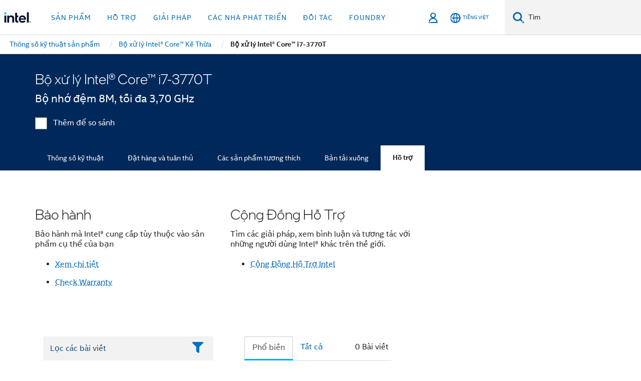

--- FILE ---
content_type: text/html;charset=utf-8
request_url: https://www.intel.vn/content/www/vn/vi/products/sku/65525/intel-core-i73770t-processor-8m-cache-up-to-3-70-ghz/support.html
body_size: 33480
content:














<!doctype html>

<html class="rwd geo-override no-js vis no-rtl headerfooter-menu3 " lang="vi">
















<head>
    <meta charset="UTF-8"/>
    

































    






















<title>Bộ xử lý Intel® Core™ i7-3770T </title>
    







    <link rel="preconnect" href="//cane.intel.com.com/">
    <link rel="dns-prefetch" href="//cane.intel.com.com/">

    <link rel="preconnect" href="//dogo.intel.com.com/">
    <link rel="dns-prefetch" href="//dogo.intel.com.com/">





    <link rel="preload" href="/content/dam/www/global/wap/performance-config.js" as="script" type="text/javascript">
    <script type="text/javascript" src='/content/dam/www/global/wap/performance-config.js'></script>
    <link rel="preload" href="/content/dam/www/global/wap/at-config.js" as="script" type="text/javascript">
    <script type="text/javascript" src='/content/dam/www/global/wap/at-config.js'></script>
    <link rel="preload" href="/etc.clientlibs/settings/wcm/designs/ver/260110/intel/global/targetDataCookie.min.js" as="script" type="text/javascript">
    <script src="/etc.clientlibs/settings/wcm/designs/ver/260110/intel/global/targetDataCookie.min.js"></script>




<link rel="preload" href="/etc.clientlibs/settings/wcm/designs/ver/260110/intel/us/en/Fonts/resources/intelone-display-light.woff2" as="font" type="font/woff2" crossorigin="true">
<link rel="preload" href="/etc.clientlibs/settings/wcm/designs/ver/260110/intel/us/en/Fonts/resources/intelone-display-regular.woff2" as="font" type="font/woff2" crossorigin="true">
<link rel="preload" href="/etc.clientlibs/settings/wcm/designs/ver/260110/intel/us/en/Fonts/resources/intel-clear-latin.woff2" as="font" type="font/woff2" crossorigin="true">

<link rel="preload" href="/content/dam/logos/intel-header-logo.svg" as="image">
<link rel="preload" href="/etc.clientlibs/settings/wcm/designs/ver/260110/intel/clientlibs/pages/intc-core.min.css" as="style">
<link rel="preload" href="/etc.clientlibs/settings/wcm/designs/ver/260110/intel/clientlibs/pages/nav.min.css" as="style" type="text/css">
<link rel="preload" href="/etc.clientlibs/settings/wcm/designs/ver/260110/intel/clientlibs/pages/secondaryNav.min.css" as="style" type="text/css">
<link rel="preload" href="/etc.clientlibs/settings/wcm/designs/ver/260110/intel/clientlibs/pages/intc-core.min.js" as="script">
<link rel="preload" href="/etc.clientlibs/settings/wcm/designs/ver/260110/intel/clientlibs/pages/site-global-icons/resources/font/site-global-icons.woff2?14825464" as="font" type="font/woff2" crossorigin="true">
    









<meta http-equiv="X-UA-Compatible" content="IE=Edge"/>
<!--[if lte IE 9]>
<meta http-equiv="X-UA-Compatible" content="IE=9"/>
<![endif]-->


    <meta name="twitter:card" content="summary"/>

    <meta name="language" content="vi"/>

    <meta name="location" content="vn"/>

    <meta name="robots" content="follow,index,noarchive"/>

    <meta name="X-Server" content="INTE-35"/>

    <meta name="twitter:image" content="https://www.intel.com/content/dam/logos/logo-energyblue-1x1.png"/>


    <meta property="og:type" content="company"/>

    <meta property="og:site_name" content="Intel"/>

    <meta property="fb:admins" content="255508181297196"/>

    <meta property="og:url" content="https://www.intel.vn/content/www/vn/vi/products/sku/65525/intel-core-i73770t-processor-8m-cache-up-to-3-70-ghz/support.html"/>

<meta http-equiv="content-type" content="text/html; charset=utf-8"/>

    <meta property="og:title" content="Bộ xử lý Intel® Core™ i7-3770T (Bộ nhớ đệm 8M, tối đa 3,70 GHz) Hỗ trợ | Intel"/>

    <meta property="og:description" content="Bộ xử lý Intel® Core™ i7-3770T (Bộ nhớ đệm 8M, tối đa 3,70 GHz) - Hỗ trợ thông tin sản phẩm, nội dung nổi bật và hơn thế nữa."/>


    <meta name="og:image" content="https://www.intel.com/content/dam/www/central-libraries/us/en/images/intel-inside-processor-badge.png"/>

    <meta name="authoreddate" content=""/>

    <meta name="keywords" content="Bộ xử lý Intel® Core™ i7-3770T (Bộ nhớ đệm 8M, tối đa 3,70 GHz) Hỗ trợ"/>

    <meta name="productid" content="65525"/>

    <meta name="localecode" content="vi_VN"/>

    <meta name="reimaginetoplevelcategory" content=""/>

    <meta name="mime" content="text/html"/>

    <meta name="og:title" content="Bộ xử lý Intel® Core™ i7-3770T (Bộ nhớ đệm 8M, tối đa 3,70 GHz) Hỗ trợ | Intel"/>

    <meta name="format" content="upecategorypage"/>

    <meta name="description" content="Bộ xử lý Intel® Core™ i7-3770T (Bộ nhớ đệm 8M, tối đa 3,70 GHz) - Hỗ trợ thông tin sản phẩm, nội dung nổi bật và hơn thế nữa."/>

    <meta name="excludefromviews" content="false"/>

    <meta name="taxonomy" content=""/>

    <meta name="shortDescription" content="Bộ xử lý Intel® Core™ i7-3770T (Bộ nhớ đệm 8M, tối đa 3,70 GHz) - Hỗ trợ thông tin sản phẩm, nội dung nổi bật và hơn thế nữa."/>

    <meta name="title" content="Bộ xử lý Intel® Core™ i7-3770T (Bộ nhớ đệm 8M, tối đa 3,70 GHz) Hỗ trợ | Intel"/>

    <meta name="menu" content=""/>

    <meta name="reimaginefilters" content=""/>

    <meta name="generic1" content="true"/>

    <meta name="intelkeywords" content="Bộ xử lý Intel® Core™ i7-3770T (Bộ nhớ đệm 8M, tối đa 3,70 GHz) Hỗ trợ"/>

    <meta name="lastModifieddate" content="2022-02-24T13:20:36.121Z"/>


    <meta name="viewport" content="width=device-width, initial-scale=1.0">
    





<link rel="icon" type="image/png" sizes="32x32" href="/etc.clientlibs/settings/wcm/designs/intel/default/resources/favicon-32x32.png">
<link rel="icon" type="image/png" sizes="16x16" href="/etc.clientlibs/settings/wcm/designs/intel/default/resources/favicon-16x16.png">
<link rel="shortcut icon" href="/etc.clientlibs/settings/wcm/designs/intel/default/resources/favicon.ico">
    





<link rel="canonical" href="https://www.intel.vn/content/www/vn/vi/products/sku/65525/intel-core-i73770t-processor-8m-cache-up-to-3-70-ghz/support.html"/>
<link rel="alternate" hreflang="id-id" href="https://www.intel.co.id/content/www/id/id/products/sku/65525/intel-core-i73770t-processor-8m-cache-up-to-3-70-ghz/support.html"/>
            <link rel="alternate" hreflang="de-de" href="https://www.intel.de/content/www/de/de/products/sku/65525/intel-core-i73770t-processor-8m-cache-up-to-3-70-ghz/support.html"/>
            <link rel="alternate" hreflang="en-us" href="https://www.intel.com/content/www/us/en/products/sku/65525/intel-core-i73770t-processor-8m-cache-up-to-3-70-ghz/support.html"/>
            <link rel="alternate" hreflang="x-default" href="https://www.intel.com/content/www/us/en/products/sku/65525/intel-core-i73770t-processor-8m-cache-up-to-3-70-ghz/support.html"/>
                <link rel="alternate" hreflang="es-xl" href="https://www.intel.la/content/www/xl/es/products/sku/65525/intel-core-i73770t-processor-8m-cache-up-to-3-70-ghz/support.html"/>
            <link rel="alternate" hreflang="fr-fr" href="https://www.intel.fr/content/www/fr/fr/products/sku/65525/intel-core-i73770t-processor-8m-cache-up-to-3-70-ghz/support.html"/>
            <link rel="alternate" hreflang="pt-br" href="https://www.intel.com.br/content/www/br/pt/products/sku/65525/intel-core-i73770t-processor-8m-cache-up-to-3-70-ghz/support.html"/>
            <link rel="alternate" hreflang="vi-vn" href="https://www.intel.vn/content/www/vn/vi/products/sku/65525/intel-core-i73770t-processor-8m-cache-up-to-3-70-ghz/support.html"/>
            <link rel="alternate" hreflang="th-th" href="https://www.thailand.intel.com/content/www/th/th/products/sku/65525/intel-core-i73770t-processor-8m-cache-up-to-3-70-ghz/support.html"/>
            <link rel="alternate" hreflang="ko-kr" href="https://www.intel.co.kr/content/www/kr/ko/products/sku/65525/intel-core-i73770t-processor-8m-cache-up-to-3-70-ghz/support.html"/>
            <link rel="alternate" hreflang="ja-jp" href="https://www.intel.co.jp/content/www/jp/ja/products/sku/65525/intel-core-i73770t-processor-8m-cache-up-to-3-70-ghz/support.html"/>
            <link rel="alternate" hreflang="zh-cn" href="https://www.intel.cn/content/www/cn/zh/products/sku/65525/intel-core-i73770t-processor-8m-cache-up-to-3-70-ghz/support.html"/>
            <link rel="alternate" hreflang="zh-tw" href="https://www.intel.com.tw/content/www/tw/zh/products/sku/65525/intel-core-i73770t-processor-8m-cache-up-to-3-70-ghz/support.html"/>
            
    

    
        
        
            
                
                
                    <link rel="preload" href="/etc.clientlibs/settings/wcm/designs/ver/260110/intel/externallibs/bootstrap-css.min.css" as="style"><link rel="stylesheet" href="/etc.clientlibs/settings/wcm/designs/ver/260110/intel/externallibs/bootstrap-css.min.css" type="text/css"><link rel="preload" href="/etc.clientlibs/settings/wcm/designs/ver/260110/intel/clientlibs/pages/intc-core.min.css" as="style"><link rel="stylesheet" href="/etc.clientlibs/settings/wcm/designs/ver/260110/intel/clientlibs/pages/intc-core.min.css" type="text/css"><script src="/etc.clientlibs/settings/wcm/designs/ver/260110/intel/externallibs/jquery-standalone-3_6_0.min.js" defer></script><script src="/etc.clientlibs/settings/wcm/designs/ver/260110/intel/us/en/clientlibs/jquery-3_6_0.min.js" defer></script><script src="/etc.clientlibs/settings/wcm/designs/ver/260110/intel/us/en/clientlibs/legacy-libs.min.js" defer></script><script src="/etc.clientlibs/settings/wcm/designs/ver/260110/intel/externallibs/modernizr.min.js" defer></script><script src="/etc.clientlibs/settings/wcm/designs/ver/260110/intel/externallibs/picturefill-js.min.js" defer></script><script src="/etc.clientlibs/settings/wcm/designs/ver/260110/intel/externallibs/handlebars.min.js" defer></script><script src="/etc.clientlibs/settings/wcm/designs/ver/260110/intel/externallibs/html5-js.min.js" defer></script><script src="/etc.clientlibs/settings/wcm/designs/ver/260110/intel/externallibs/jquery-cookie-2_1_3.min.js" defer></script><script src="/etc.clientlibs/settings/wcm/designs/ver/260110/intel/externallibs/detectizr.min.js" defer></script><script src="/etc.clientlibs/settings/wcm/designs/ver/260110/intel/externallibs/jquery.matchHeight.min.js" defer></script><script src="/etc.clientlibs/settings/wcm/designs/ver/260110/intel/externallibs/bootstrap-js.min.js" defer></script><script src="/etc.clientlibs/settings/wcm/designs/ver/260110/intel/externallibs/bootstrap-affix.min.js" defer></script><script src="/etc.clientlibs/settings/wcm/designs/ver/260110/intel/externallibs/moment.locales.min.js" defer></script><script src="/etc.clientlibs/settings/wcm/designs/ver/260110/intel/externallibs/scrollToPlugin.min.js" defer></script><script src="/etc.clientlibs/settings/wcm/designs/ver/260110/intel/externallibs/slick-js.min.js" defer></script><script src="/etc.clientlibs/settings/wcm/designs/ver/260110/intel/externallibs/jquery.scrollTo.min.js" defer></script><script src="/etc.clientlibs/settings/wcm/designs/ver/260110/intel/externallibs/fastclick.min.js" defer></script><script src="/etc.clientlibs/settings/wcm/designs/ver/260110/intel/externallibs/jquery.resize.min.js" defer></script><script src="/etc.clientlibs/settings/wcm/designs/ver/260110/intel/externallibs/jquery.touchswipe.min.js" defer></script><script src="/etc.clientlibs/settings/wcm/designs/ver/260110/intel/externallibs/overthrow-detect.min.js" defer></script><script src="/etc.clientlibs/settings/wcm/designs/ver/260110/intel/externallibs/overthrow-polyfill.min.js" defer></script><script src="/etc.clientlibs/settings/wcm/designs/ver/260110/intel/externallibs/overthrow-init.min.js" defer></script><script src="/etc.clientlibs/settings/wcm/designs/ver/260110/intel/externallibs/jquery-ezmark.min.js" defer></script><script src="/etc.clientlibs/settings/wcm/designs/ver/260110/intel/externallibs/owl.carousel.min.js" defer></script><script src="/etc.clientlibs/settings/wcm/designs/ver/260110/intel/externallibs/polyfills.min.js" defer></script><script src="/etc.clientlibs/settings/wcm/designs/ver/260110/intel/externallibs/purify.min.js" defer></script><script src="/etc.clientlibs/settings/wcm/designs/ver/260110/intel/clientlibs/pages/intc-core.min.js" defer></script>
                
            
        
    
    
    























    
    
        
    




    
    
    
    
        
    
    


    
    
        
    


    
    
        
    

<script type="text/javascript">
    var cq_tms = {
        
        wa_industry_type: "",
        wa_subject: "",
        wa_emt_org: "",
        wa_emt_intel: "",
        wa_programidentifier: "none",
        wa_location: "vn",
        wa_language: "vi",
        wa_english_title: "Bộ xử lý Intel® Core™ i7\u002D3770T",
        wa_content_type: "contenttype",
        wa_intel_platform: "",
        wa_applications: "",
        wa_local: "vi_VN",
        wa_intel_technology: "",
        wa_system_type: "",
        wa_product_name: "",
        wa_audience: "",
        wa_life_cycle: "",
        wa_cq_url: "/content/www/vn/vi/products/sku/65525/intel-core-i73770t-processor-8m-cache-up-to-3-70-ghz/support.html",
        wa_page_type_micro: "upecategorytemplate",
        wa_env: "prd",
        wa_cq_pub_env: "publish",
        wa_transl_status: "",
        wa_product_id: "",
        wa_software: "",
        wa_reference_design: "",
        wa_codename: "",
        wa_created_date: "1615910919897",
        wa_modified_date: "1645708836121",
        wa_off_time: "1924992000000",
        wa_ownedby: "",
        wa_managedby: "",
        wa_idz_nid : "",
        wa_event_type: "",
        wa_idz_custom_tags: "",
        wa_programming_language: "",
        wa_skill_level: "",
        wa_solution: "",
        wa_product_formFactor: "",
        wa_operating_system: "",
        wa_marketing_products: "",
        wa_ssg_third_party_prod_sys_sol: "",
        wa_upeNamespace: "",
        wa_doc_id:"",
        wa_doc_version:"",
        wa_doc_publishdate:"",
        eloqua_disabled:"false",
        wa_intel_prd_levels: '[{"level4":{"id":"65525","desc":"Intel Core i73770T Processor 8M Cache up to 3.70 GHz"},"level3":{"id":"79666","desc":"Legacy Intel® Core™ Processors"},"level2":{"id":"122139","desc":"Intel® Core™ Processors"},"level1":{"id":"873","desc":"Processors"},"productCategory":"upeproducts"}]',
        
        
        
        
        
        wa_uam_secondary_id: "",

        
        
        wa_secondary_content_type: ""
        
        ,wa_upeProducts: ""
        
        
    };

    
    
</script>

















<script src="/etc.clientlibs/settings/wcm/designs/ver/260110/intel/clientlibs/virtual-assistant-services.min.js"></script>
<script type="text/javascript">
    var chatContextObj = {};
    chatContextObj["locale"] = 'vi-VN';
    chatContextObj["app"] = 'Sales';
    chatContextObj["supportProductMap"] = 'NA';
</script>

<script type="text/javascript">
    var chatConfigObj = {};
    var cq_tms = cq_tms || {};
    chatConfigObj["virtualAssistantName"] = '';
    chatConfigObj["virtualAssistantUid"] = '';
    chatConfigObj["virtualAssistantDomain"] = 'https://c0.avaamo.com';
    if (chatConfigObj["virtualAssistantName"] !== '') {
        cq_tms.wa_avaamo_project = "Avaamo-" + chatConfigObj.virtualAssistantName.replaceAll("Virtual Assistant", "").trim();
    }
</script>
<script src="/etc.clientlibs/settings/wcm/designs/ver/260110/intel/externallibs/purify.min.js" defer></script><script src="/etc.clientlibs/settings/wcm/designs/ver/260110/intel/clientlibs/virtual-assistant.min.js" defer></script>





    <script type="text/javascript" src="/content/dam/www/global/wap/main/wap.js" async></script>



</head>


























    




    

<body class="page-is-published global-nav">















<div class="skip-to-main-content">
    <div class="sb-skipLinkWrapper invisible">
        <a href="#primary-content" class="inline-block bg-greenDarkApron color-textWhite text-bold text-noUnderline sb-skipLink visible">Chuyển đến nội dung chính</a>
    </div>
</div>

<div class="promo-banner-content"></div>

























<script>
    var isLoggedin = (document.cookie.indexOf('IGHFLoggedIn') != -1);
    var currentURL = window.location.href;
    if (currentURL.startsWith("https://isvc--isvcqa24.sandbox.my.site.com")) {
        isLoggedin = true;
        if (currentURL.includes("/onlinecasemgmt/warrantyinfo")) {
            isLoggedin = false;
        }
    }
</script>





    
        <div class="global">





















<link rel="stylesheet" href="/etc.clientlibs/settings/wcm/designs/ver/260110/intel/clientlibs/pages/nav.min.css" type="text/css">
<link rel="stylesheet" href="/etc.clientlibs/settings/wcm/designs/ver/260110/intel/clientlibs/pages/secondaryNav.min.css" type="text/css">












    
    
        
    



    
    
        <div class="global-nav-redesign global component" data-component="global-nav-redesign" data-component-id="1">
            <header role="banner">
                <nav class="intel-navbar advanced-search" role="navigation" aria-label="Điều hướng chính" data-igm="">
                    <!-- Brand and toggle get grouped for better mobile display -->
                    <div class="navbar-wraper">

                        <div class="navbar-logo">
                            <a href="/content/www/vn/vi/homepage.html" alt="Intel homepage" class="intel-logo-rebrand">
                                    
                                <img src="/content/dam/logos/intel-header-logo.svg" height="300" width="118" alt="Logo Intel - Trở lại trang chủ">
                            </a>
                        </div>

                        <div class="navbar-left">
                            <!-- mobile: menu toggle, sign in -->
                            <div class="d-block d-sm-none">
                                <button type="button"
                                        data-wap="{&quot;linktype&quot;:&quot;level1&quot;}"
                                        class="mega-hamburger nav-link-icon nav-link-icon-toggle collapsed"
                                        data-bs-target="#primary-nav" aria-expanded="false" aria-controls="primary-nav"
                                        data-mega-control="hamburger">
                                    <span class="visually-hidden">Chuyển trạng thái điều hướng</span>
                                    <span class="fa-intel-menu icon-toggle-off"></span>
                                    <span class="fa-cancel-thin icon-toggle-on"></span>
                                </button>
                            </div>

                            <!-- START DYNAMIC NAVIGATION MENEU -->
                            <div class="collapse mega-menu-collapse" id="primary-nav">
                                <div class="mega-menu-wrap">
                                    <ol class="mega-navbar unique-container-global-nav-items">
                                        <!-- Start: Primary Nav Items -->

                                    </ol>
                                </div>
                            </div>
                        </div>

                        <!-- START MOBLE TOGGLE buttons -->
                        <div class="navbar-right">


                            <!-- START: NON-signed in panel -->
                            <span id="not-logged-in-scenario" class="d-none">

         <button type="button" title="Đăng nhập"
                 class="nav-link-icon nav-link-icon-toggle collapsed"
                 data-wap="{&quot;linktype&quot;:&quot;level1&quot;}"
                 aria-expanded="false" aria-controls="panel-signin"
                 onclick="intel.mytools.unifiedLogin();"
                 data-mega-control="signin">
            <span class="visually-hidden">Đăng nhập</span>
            <span class="fa-intel-user-o icon-toggle-off"></span>
            <span class="fa-intel-user icon-toggle-on"></span>
        </button>
</span>

<script>
    var intel = intel || {};
    intel.signinsimplifyConfig = {
        authorizationUrl: '/content/dam/intel/authorization/authorization.html',
        locale: '',
        messages: {
            InvalidCredential: 'T\u00EAn ng\u01B0\u1EDDi d\u00F9ng hay m\u1EADt kh\u1EA9u m\u00E0 b\u1EA1n nh\u1EADp kh\u00F4ng h\u1EE3p l\u1EC7.',
            InvalidField: 'T\u00EAn ng\u01B0\u1EDDi d\u00F9ng hay m\u1EADt kh\u1EA9u m\u00E0 b\u1EA1n nh\u1EADp kh\u00F4ng h\u1EE3p l\u1EC7.',
            AccountDisabled: 'V\u00EC l\u00FD do b\u1EA3o m\u1EADt, t\u00E0i kho\u1EA3n c\u1EE7a b\u1EA1n \u0111\u00E3 b\u1ECB t\u1EAFt. \u0110\u1EC3 \u0111\u01B0\u1EE3c tr\u1EE3 gi\u00FAp, h\u00E3y <a href=\"#\" class=\"contactLink new-tab-link\" target=\"_blank\" rel=\"noopener noreferrer\">li\u00EAn h\u1EC7 ch\u00FAng t\u00F4i.<\/a>',
            AccountLocked: 'T\u00E0i kho\u1EA3n c\u1EE7a b\u1EA1n \u0111\u00E3 b\u1ECB kh\u00F3a. \u0110\u1EC3 \u0111\u01B0\u1EE3c tr\u1EE3 gi\u00FAp, vui l\u00F2ng \u0111\u1ECDc <a href=\"#\" class=\"faqsLink new-tab-link\" target=\"_blank\" rel=\"noopener noreferrer\">C\u00E2u h\u1ECFi th\u01B0\u1EDDng g\u1EB7p v\u1EC1 \u0111\u0103ng nh\u1EADp<\/a>.',
            UserNotFound: 'T\u00EAn ng\u01B0\u1EDDi d\u00F9ng hay m\u1EADt kh\u1EA9u m\u00E0 b\u1EA1n nh\u1EADp kh\u00F4ng h\u1EE3p l\u1EC7.',
            Unknown: 'X\u1EA3y ra l\u1ED7i b\u1EA5t ng\u1EDD. Th\u1EED l\u1EA1i l\u1EA7n n\u1EEFa. \u0110\u1EC3 \u0111\u01B0\u1EE3c tr\u1EE3 gi\u00FAp, h\u00E3y d\u00F9ng t\u00F9y ch\u1ECDn li\u00EAn h\u1EC7 hay h\u1ED7 tr\u1EE3 b\u00EAn d\u01B0\u1EDBi.',
            PasswordExpired: 'M\u1EADt kh\u1EA9u c\u1EE7a b\u1EA1n \u0111\u00E3 h\u1EBFt h\u1EA1n. Vui l\u00F2ng thay \u0111\u1ED5i m\u1EADt kh\u1EA9u c\u1EE7a b\u1EA1n.',
            LoginAssistLink: 'https://signin.intel.com/ContactUs.aspx',
            faqsLink: '/content/www/vn/vi/my-intel/sign-in-help.html'
        },
        nameField: 'T\u00EAn ng\u01B0\u1EDDi d\u00F9ng',
        passField: 'M\u00E2\u0323t kh\u00E2\u0309u',
        isPopup: true,
        responseHref: 'https://www.intel.com/content/www/vn/vi/products/sku/65525/intel-core-i73770t-processor-8m-cache-up-to-3-70-ghz/support.html' + window.location.search + window.location.hash, 
        sslDomainUrl: 'www.intel.com',
        loginUrl: 'https://welcome.intel.com/login.aspx?appid=258&qlogin=true',
        ssoUri: '',
        logoutUrl: 'https://welcome.intel.com/logout.aspx',
        logoutHref: 'https://signin.intel.com/Logout?RedirectURL=https://www.intel.com/content/www/vn/vi/products/sku/65525/intel-core-i73770t-processor-8m-cache-up-to-3-70-ghz/support.html',
        logoutIGHFHref: 'https://signin.intel.com/Logout?RedirectURL=',
        loginErrorID: '#login-error',
        usernameID: '#username',
        remembermeId: '#cbRememberMe',
        formID: '#igm-form-signin',
        unameErrorID: '#uname-error',
        passID: '#password',
        passError: '#pwd-error',
        changePasswordUrl: '/content/www/vn/vi/my-intel/change-password.html',
        emailVerificationUrl: '/content/www/vn/vi/my-intel/email-verification.external.html',
        aboutToExpireEmailUrl: '/content/www/vn/vi/my-intel/email-verification.html',
        renewalUrl: '/content/www/vn/vi/secure/technology-provider/forms/renew-technology-provider-membership.html',
        limitedUrl: '/content/www/us/en/resellers/limited-status-secondary.html',
        isaPRMDashBoardURL: '/content/www/us/en/secure/partner/solutions-alliance/overview.html',
        itpPRMDashBoardURL: '/content/www/us/en/secure/partner/technology-provider/iot/overview.html',
        itpisaPRMDashBoardURL: '/content/www/us/en/secure/partner/iot-itp-isa/overview.html',
        isaRenewalURL: '/content/www/us/en/secure/partner/forms/solutions-alliance-renewal.html',
        primaryPostLaunchURL: 'https://partner.intel.com/s/post-launch-primary',
        nonPrimaryPostLaunchURL: 'https://partner.intel.com/s/post-launch-non-primary',
        idpUrl: 'https://consumer.intel.com/intelcorpb2c.onmicrosoft.com/B2C_1A_UnifiedLogin_SISU_CML_SAML/generic/login?entityId=www.intel.com',
        headerSignInIdpUrl: 'https://consumer.intel.com/intelcorpb2c.onmicrosoft.com/B2C_1A_UnifiedLogin_SISU_CML_SAML/generic/login?entityId=www.intel.com&ui_locales=vi',
        headerSignOutIdpUrlB2B:'https://login.microsoftonline.com/common/oauth2/v2.0/logout?post_logout_redirect_uri=https://www.intel.com/content/www/vn/vi/products/sku/65525/intel-core-i73770t-processor-8m-cache-up-to-3-70-ghz/support.html' + window.location.search + window.location.hash,
        headerSignOutIdpIGHFUrlB2B:'https://login.microsoftonline.com/common/oauth2/v2.0/logout?post_logout_redirect_uri=',
        headerSignOutIdpUrlB2C:'https://consumer.intel.com/intelcorpb2c.onmicrosoft.com/B2C_1A_UNIFIEDLOGIN_SISU_STD_OIDC/oauth2/v2.0/logout?id_token_hint=$TOKEN$%26post_logout_redirect_uri=https://www.intel.com/apps/intel/services/unifiedlogout.json',
        sessionAuthorizeUrlB2C:'https://consumer.intel.com/intelcorpb2c.onmicrosoft.com/B2C_1A_UNIFIEDLOGIN_SISU_STD_OIDC/oauth2/v2.0/authorize?client_id=8b32f2f3-7a32-4902-8821-1df682b7043b%26scope=profile%20offline_access%208b32f2f3-7a32-4902-8821-1df682b7043b%20openid%26response_mode=fragment%26response_type=token%26prompt=none%26redirect_uri=',
        sessionAuthorizeUrlB2B:'https://login.microsoftonline.com/46c98d88-e344-4ed4-8496-4ed7712e255d/oauth2/v2.0/authorize?client_id=cb0ec60b-608b-4e76-9d69-1e5e0afb3456%26scope=openid%20profile%20offline_access%26response_mode=fragment%26response_type=token%26prompt=none%26redirect_uri=',
        sessionInitUrl:'https://www.intel.com/content/www/us/en/secure/my-intel/dashboard.html',
        azureLocaleCode:'vi',
        allowedPathRegx:'^(.*intel.com.*$)|^(/content/.*$)',
        signOutTokenGenB2C:'https://consumer.intel.com/intelcorpb2c.onmicrosoft.com/B2C_1A_UNIFIEDLOGIN_SISU_STD_OIDC/oauth2/v2.0/authorize?client_id=8b32f2f3-7a32-4902-8821-1df682b7043b%26scope=profile offline_access+8b32f2f3-7a32-4902-8821-1df682b7043b+openid%26response_type=id_token%26prompt=none%26redirect_uri=',
        validTargetURL:'https://www.intel.com/content/www/vn/vi/products/sku/65525/intel-core-i73770t-processor-8m-cache-up-to-3-70-ghz/support.html' + window.location.search + window.location.hash
    };

    function clearB2CIFrame(interval, iFrame) {
        clearInterval(interval);
        iFrame.parentNode.removeChild(iFrame);
    }

    function clearIFrame(interval, iFrame) {
        clearInterval(interval);
        iFrame.parentNode.removeChild(iFrame);
    }
    function createB2CIFrame(id, src) {
        var authIFrame = document.createElement("iframe");
        authIFrame.id = "sso-b2c-" + id;
        authIFrame.hidden = "hidden";
        authIFrame.src = src;
        document.body.appendChild(authIFrame);
        return authIFrame;
    }
    function createIFrame(id, src) {
        var authIFrame = document.createElement("iframe");
        authIFrame.id = "sso-" + id;
        authIFrame.hidden = "hidden";
        authIFrame.src = src;
        document.body.appendChild(authIFrame);
        return authIFrame;
    }

    function animateHumanoidIcon() {
    	$("#not-logged-in-scenario").css("cursor", "not-allowed");
    	$("#not-logged-in-scenario button").css("pointer-events", "none");
    	$("#not-logged-in-scenario button span.icon-toggle-off").addClass('iia-beat-fade');
	}

    function resetHumanoidIcon() {
    	$("#not-logged-in-scenario").css("cursor", "");
        $("#not-logged-in-scenario button").css("pointer-events", "");
    	$("#not-logged-in-scenario button span.icon-toggle-off").removeClass('iia-beat-fade');
	}

    function initiateB2CLogoutToken(type) {
        return new Promise(function (resolve, reject) {
            function authIFrameB2CIntervalWrapper(authIFrame) {
                var authIFrameInterval = setInterval(function () {
                    var authIFrameWindow = authIFrame.contentWindow;
                    if (authIFrameWindow) {
                        try {
                            var authIFrameURL = authIFrameWindow.location.href;

                            if (authIFrameURL) {
                                if (authIFrameURL.includes("#id_token=")) {
                                    clearB2CIFrame(authIFrameInterval, authIFrame);
                                    return resolve({
                                        id: authIFrame.id,
                                        msg: "SUCCESS!" + "--" + authIFrame.id,
                                        code: "SUCCESS",
                                        id_token_hint:authIFrameURL.split("#id_token=")[1]
                                    });
                                } else if (authIFrameURL.includes("#error=")) {
                                    clearB2CIFrame(authIFrameInterval, authIFrame);
                                    return reject({
                                        id: authIFrame.id,
                                        msg: "FAILURE!" + "--" + authIFrame.id,
                                        code: "FAILURE",
                                    });
                                } else {
                                    authIFrameAttempts++;
                                    if (
                                        authIFrameAttempts ===
                                        AUTH_IFRAME_MAX_ATTEMPTS
                                    ) {
                                        clearB2CIFrame(authIFrameInterval, authIFrame);
                                        return reject({
                                            id: authIFrame.id,
                                            msg:
                                                "ERROR - MAX (TIMING)!" +
                                                "--" +
                                                authIFrame.id,
                                            code: "ERROR",
                                        });
                                    }
                                }
                            } else {
                                clearB2CIFrame(authIFrameInterval, authIFrame);
                                return reject({
                                    id: authIFrame.id,
                                    msg: "ERROR - URL!" + "--" + authIFrame.id,
                                    code: "ERROR",
                                });
                            }
                        } catch (err) {
                            if (authIFrameAttempts === AUTH_IFRAME_MAX_ATTEMPTS) {
                                clearB2CIFrame(authIFrameInterval, authIFrame);
                                return reject({
                                    id: authIFrame.id,
                                    msg:
                                        "ERROR - MAX (CORS)!" +
                                        "--" +
                                        authIFrame.id,
                                    code: "ERROR",
                                });
                            }
                            authIFrameAttempts++;
                        }
                    } else {
                        clearB2CIFrame(authIFrameInterval, authIFrame);
                        return reject({
                            id: authIFrame.id,
                            msg: "ERROR - DOM!" + "--" + authIFrame.id,
                            code: "ERROR",
                        });
                    }
                }, 500);
            }

            var AUTH_IFRAME_MAX_ATTEMPTS = 80;
            var authIFrameAttempts = 0;

            var currentOrigin = encodeURIComponent(window.location.origin + ((intel.isIGHFCall === false && !/mark.intel.com/.test(window.location.hostname)) ? "/content/www/us/en/homepage.html" : "/"));
            var redirectURI = currentOrigin;

            var matchedSite =
                window.INTELNAV &&
                window.INTELNAV.CIDAAS &&
                window.INTELNAV.CIDAAS.customRedirectSites.find((site) =>
                    site.host.includes(window.location.host)
                );
            if (matchedSite) {
                redirectURI += matchedSite.redirectURI;
            }

            var authURL = decodeURIComponent(intel.signinsimplifyConfig.signOutTokenGenB2C + redirectURI);
            var authIFrame = createB2CIFrame(type, authURL);
            authIFrameB2CIntervalWrapper(authIFrame);
        });
    }

    function initiateAuth(type) {
        return new Promise(function (resolve, reject) {
            function authIFrameIntervalWrapper(authIFrame) {
                let authIFrameInterval = setInterval(function () {
                    let authIFrameWindow = authIFrame.contentWindow;
                    if (authIFrameWindow) {
                        try {
                            let authIFrameURL = authIFrameWindow.location.href;
                            if (authIFrameURL) {
                                if (authIFrameURL.includes("#access_token=")) {
                                    clearIFrame(authIFrameInterval, authIFrame);
                                    return resolve({
                                        id: authIFrame.id,
                                        msg: "SUCCESS!" + "--" + authIFrame.id,
                                        code: "SUCCESS",
                                    });
                                } else if (authIFrameURL.includes("#error=")) {
                                    clearIFrame(authIFrameInterval, authIFrame);
                                    return reject({
                                        id: authIFrame.id,
                                        msg: "FAILURE!" + "--" + authIFrame.id,
                                        code: "FAILURE",
                                    });
                                } else {
                                    authIFrameAttempts++;
                                    if (
                                        authIFrameAttempts ===
                                        AUTH_IFRAME_MAX_ATTEMPTS
                                    ) {
                                        clearIFrame(authIFrameInterval, authIFrame);
                                        return reject({
                                            id: authIFrame.id,
                                            msg:
                                                "ERROR - MAX (TIMING)!" +
                                                "--" +
                                                authIFrame.id,
                                            code: "ERROR",
                                        });
                                    }
                                }
                            } else {
                                clearIFrame(authIFrameInterval, authIFrame);
                                return reject({
                                    id: authIFrame.id,
                                    msg: "ERROR - URL!" + "--" + authIFrame.id,
                                    code: "ERROR",
                                });
                            }
                        } catch (err) {
                            if (authIFrameAttempts === AUTH_IFRAME_MAX_ATTEMPTS) {
                                clearIFrame(authIFrameInterval, authIFrame);
                                return reject({
                                    id: authIFrame.id,
                                    msg:
                                        "ERROR - MAX (CORS)!" +
                                        "--" +
                                        authIFrame.id,
                                    code: "ERROR",
                                });
                            }
                            authIFrameAttempts++;
                        }
                    } else {
                        clearIFrame(authIFrameInterval, authIFrame);
                        return reject({
                            id: authIFrame.id,
                            msg: "ERROR - DOM!" + "--" + authIFrame.id,
                            code: "ERROR",
                        });
                    }
                }, 500);
            }

            var AUTH_IFRAME_MAX_ATTEMPTS = 40;
            var authIFrameAttempts = 0;

            var authURL;
            let tempIsIGHFCall = document.querySelectorAll('#recode50header').length > 0;
            var currentOrigin =  encodeURIComponent(window.location.origin + ((!tempIsIGHFCall && !/mark.intel.com/.test(window.location.hostname)) ? intel.signinsimplifyConfig.authorizationUrl : "/"));
            var redirectURI = currentOrigin;
            var matchedSite =
                window.INTELNAV &&
                window.INTELNAV.CIDAAS &&
                window.INTELNAV.CIDAAS.customRedirectSites.find((site) =>
                    site.host.includes(window.location.host)
                );
            if (matchedSite) {
                redirectURI += matchedSite.redirectURI;
            }

            if (type === "b2c") {
                authURL = decodeURIComponent(
                    intel.signinsimplifyConfig.sessionAuthorizeUrlB2C + redirectURI
                );
            } else {
                authURL = decodeURIComponent(
                    intel.signinsimplifyConfig.sessionAuthorizeUrlB2B + redirectURI
                );
            }

            let authIFrame = createIFrame(type, authURL);
            authIFrameIntervalWrapper(authIFrame);
        });
    }

    function initiateIntelAuth() {
        return new Promise(function (resolve, reject) {
            function authIntelIFrameIntervalWrapper(authIntelIFrame) {
                let authIntelIFrameInterval = setInterval(function () {
                    let authIntelIFrameWindow = authIntelIFrame.contentWindow;
                    if (authIntelIFrameWindow) {
                        try {
                            let authIntelIFrameURL = authIntelIFrameWindow.location.href;

                            if (authIntelIFrameURL) {
                                if (
                                    authIntelIFrameURL.includes(
                                        window.location.href
                                    )
                                ) {
                                    clearIFrame(
                                        authIntelIFrameInterval,
                                        authIntelIFrame
                                    );
                                    return resolve({
                                        id: authIntelIFrame.id,
                                        msg: "SUCCESS!" + "--" + authIntelIFrame.id,
                                        code: "SUCCESS",
                                    });
                                } else {
                                    authIntelIFrameAttempts++;
                                    if (
                                        authIntelIFrameAttempts ===
                                        AUTH_INTEL_IFRAME_MAX_ATTEMPTS
                                    ) {
                                        clearIFrame(
                                            authIntelIFrameInterval,
                                            authIntelIFrame
                                        );
                                        return reject({
                                            id: authIntelIFrame.id,
                                            msg:
                                                "ERROR - MAX (TIMING)!" +
                                                "--" +
                                                authIntelIFrame.id,
                                            code: "ERROR",
                                        });
                                    }
                                }
                            } else {
                                clearIFrame(
                                    authIntelIFrameInterval,
                                    authIntelIFrame
                                );
                                return reject({
                                    id: authIntelIFrame.id,
                                    msg: "ERROR - URL!" + "--" + authIntelIFrame.id,
                                    code: "ERROR",
                                });
                            }
                        } catch (err) {
                            if (
                                authIntelIFrameAttempts ===
                                AUTH_INTEL_IFRAME_MAX_ATTEMPTS
                            ) {
                                clearIFrame(
                                    authIntelIFrameInterval,
                                    authIntelIFrame
                                );
                                return reject({
                                    id: authIntelIFrame.id,
                                    msg:
                                        "ERROR - MAX (CORS)!" +
                                        "--" +
                                        authIntelIFrame.id,
                                    code: "ERROR",
                                });
                            }
                            authIntelIFrameAttempts++;
                        }
                    } else {
                        clearIFrame(authIntelIFrameInterval, authIntelIFrame);
                        return reject({
                            id: authIntelIFrame.id,
                            msg: "ERROR - DOM!" + "--" + authIntelIFrame.id,
                            code: "ERROR",
                        });
                    }
                }, 500);
            }

            let AUTH_INTEL_IFRAME_MAX_ATTEMPTS = 80;
            let authIntelIFrameAttempts = 0;

            let authIntelIFrame = createIFrame(
                "sso-intel-b2c",
                intel.signinsimplifyConfig.sessionInitUrl
            );
            authIntelIFrameIntervalWrapper(authIntelIFrame);
        });
	}

    function getAuthenticationStatus() {
        return new Promise(function (resolve, reject) {
            initiateAuth("b2c")
                .then(function (b2cSuccessRes) {
                    return resolve(b2cSuccessRes);
                })
                .catch(function (b2cFailureRes) {
                    var isB2BSite =
                        window.INTELNAV &&
                        window.INTELNAV.CIDAAS &&
                        window.INTELNAV.CIDAAS.B2BSites.some((site) =>
                            site.includes(window.location.host)
                        );
                    if (isB2BSite) {
                        initiateAuth("b2b")
                            .then(function (b2bSuccessRes) {
                                return resolve(b2bSuccessRes);
                            })
                            .catch(function (b2bFailureRes) {
                                return reject(b2bFailureRes);
                            });
                    } else {
                        return reject(b2cFailureRes);
                    }
                });
        });
    }

    function checkAEMSession(){
        let isSessionExist = false;
        if(!tempIsIGHF){
            $.ajax({
                url: "/libs/apps/intel/myintel/agsroles.json?validateAEMSession=Y",
                async: false,
                success: function (data) {
                    if (data && data["isValidAEMSession"]) {
                        document.cookie = "IGHFLoggedIn=true;domain=.intel.com;path=/";
                        isLoggedin = true;
                        isSessionExist = true;
                    }
                }
            });
        }
        return isSessionExist;
    }

    if (
        !isLoggedin &&
        ((document.domain.indexOf("thailand") == -1 &&
                document.domain.endsWith(".intel.com")) ||
            document.getElementById("recode50header") != null) &&
        navigator != null &&
        navigator.userAgent.indexOf("CloudManagerTest") == -1
    ) {
        var tempIsIGHF = document.getElementById("recode50header");
        if (tempIsIGHF) animateHumanoidIcon();
        getAuthenticationStatus()
            .then(function (res) {
                let isSessionExist = checkAEMSession();
                if(isSessionExist){
                    intel.signinHeaderSimplify.initialize();
                }else {
                    var currentUrl = window.location.href;
                    if (currentUrl.indexOf("service-maintenance-notice") === -1) {
                        if (res.id === "sso-b2c") {
                            var cookiename = "IGHFtarget";
                        var samlcookieValue =
                            cookiename +
                            "=" +
                            encodeURIComponent(currentUrl) +
                            ";secure;path=/;domain=.intel.com";
                        document.cookie = samlcookieValue;
                        if (intel.isIGHFCall) {
                            initiateIntelAuth().then(() => {
                                isLoggedin = true;
                                intel.signinHeaderSimplify.initialize();
                            }).catch(() => {
                                window.location.href = intel.signinsimplifyConfig.sessionInitUrl;
                            });
                        } else {
                            window.location.href = intel.signinsimplifyConfig.sessionInitUrl;
                        }
                    } else {
                        document.cookie = "IGHFLoggedIn=true;domain=.intel.com;path=/";
                        if (intel.isIGHFCall) {
                            isLoggedin = true;
                            intel.signinHeaderSimplify.initialize();
                        } else {
                            window.location.reload();
                        }
                    }
                }
                }
            })
            .catch(()=>{
				if (tempIsIGHF) resetHumanoidIcon();
            });
    }

</script>
                            

















































<script id="myinteldrpdown-template" type="text/x-handlebars-template">
    <section class="myintel-tools-content" role="region"
             aria-label="My Intel">
        
        <div class="card-header force-background solid brand-very-dark-gray my-intel-menu">
            <button type="button" class="icon close float-end" data-igm-search-toggle="" aria-label="Đóng"
                    tabindex="0" data-wap="" data-wap_ref="myintel-navmenu-closing">
                <span></span>
            </button>
            <ul class="nav nav-tabs component">
                
                    
                    
                        
                    
                    
                    
                    
                
                <li role="presentation" class="active" data-step='1'  data-title='My Intel Dashboard and My Tools'  data-intro='<p>Click here to access the My Intel Dashboard from any Intel.com page. From here you can also access your Subscriptions page, as well as your personalized list of tools.</p>'>
                    <a href="#my-intel" role="tab" tabindex="0">My Intel<span
                            class="fa fa-user"></span></a>
                </li>
            </ul>
        </div>
        

        <div class="my-intel-panel-body tab-content">
            
            <div role="tabpanel" class="tab-pane fade show active" id="my-intel">
                <ul class="myintel-links">
                    {{#each myintelpagelinks}}
                    <li data-agsrole="{{{agsrole}}}"
                        data-blacklistedagsrole="{{{blacklistedagsgroupname}}}"
                        data-isinternal="{{{displayOnlyInternal}}}"
                        data-isexternal="{{{displayOnlyExternal}}}"
                        class="{{{class}}}">
                        <a target="{{{target}}}"
                           href="{{{href}}}" tabindex="0">{{{label}}}</a>
                    </li>
                    {{/each}}
                </ul>
                <div class="tools-pane component" data-component="myintel-tools" data-component-id="1">
                    <h5 class="my-intel-tools">Công cụ (My Tools)</h5>
                    
                    <ul class="myintel-links">
                        {{#each mytoollinks}}
                        <li class="myintellink"
                            data-isinternal="{{{displayOnlyInternal}}}"
                            data-isexternal="{{{displayOnlyExternal}}}">
                            <h3 style="display:none;">{{{agsgroupname}}}</h3>
                            <h4 style="display:none;">{{{blacklistedagsgroupname}}}</h4>
                            <a tabindex="0" href="{{{linkurl}}}" target="_blank" rel="noopener noreferrer" title="">{{{linktext}}}</a>
                            {{#if tooltip}}
                            <a class="fa fa-help-circled" tabindex="0" data-bs-toggle="tooltip" data-html="true"
                                  data-title="{{tooltip}}" data-placement="bottom" data-wap_ref="tooltip:{{{linktext}}}"><span class="visually-hidden">{{tooltip}}</span></a>
                            {{/if}}
                        </li>
                        {{/each}}
                    </ul>
                </div>
            </div>
            
        </div>
    </section>
</script>


<span id="logged-in-scenario" class="d-none">

<button type="button" title="My Intel"
        data-wap="{&quot;linktype&quot;:&quot;level1&quot;}"
        class="nav-link-icon nav-link-icon-toggle collapsed" data-bs-target="#panel-signedin" aria-expanded="false"
        aria-controls="panel-signedin" data-mega-control="signedin">
    <span class="visually-hidden">My Intel</span>
    <span class="fa-intel-user-checked-o icon-toggle-off"></span>
    <span class="fa-intel-user-checked icon-toggle-on"></span>
</button>

<div class="mega-panel panel-layout-signed-in collapse" id="panel-signedin">
    <div class="mega-panel-wrap">
        <div class="mega-panel-body">
            <div class="panel-content flex-content-wrap">

                <!-- MyIntel Section -->
                <!-- -------------------------------------------------------------- -->
                <div class="panel-item d-none" id="myIntelPageLinks">
                    <a id="myIntelPageLinksHeader" class="nav-l3 has-border has-link"></a> <!-- {{#if heading.onState}} selected{{/if}} {{#if heading.onStateParent}} selected-parent{{/if}} -->
                    <div class="panel-item-content">
                        <ul id="myIntelPageLinksItemList" class="panel-links nav-l4-list list-unstyled">

                        </ul>
                    </div>
                </div>

                <!-- My Tools Section -->
                <!-- -------------------------------------------------------------- -->
                <div class="panel-item col-span-2" id="myIntelTools">
                    
                    <div class="nav-l3">
                        Công cụ (My Tools)
                    </div>

                    <div class="panel-item-content">
                        <!--
                            Note: right now this panel (myTools) has only one column/ul
                            if more columns are needed, remove below's 'w-auto' class
                        -->
                        <ul class="panel-links nav-l4-list list-unstyled w-auto" id="mytools-ul">

                            <!-- this 'li' will be used as the template to populate this section from the js -->
                            <li class="d-none">
                                <a class="nav-l4"></a>

                                <button class="btn-tooltip-trigger d-none" data-bs-toggle="tooltip" data-placement="bottom"
                                        title="">
                                    <span>?</span>
                                </button>
                            </li>
                        </ul>
                    </div>
                </div>

            </div>

            <div class="item-actions">
               <button type="button" class="btn btn-primary"
                       data-sso-uri=''
                       data-logout-uri="" data-wap="{&quot;linktype&quot;:&quot;logout&quot;}"
                       onclick="intel.signinsimplify.signOut()">Đăng xuất</button>
            </div>
        </div>
    </div>
</div>


</span>

                            
















    


<button type="button" title="Language Selector"
        data-wap="{&quot;linktype&quot;:&quot;level1&quot;}"
        class="nav-link-icon nav-link-icon-toggle collapsed"
        data-bs-target="#panel-language-selector" aria-label="Tiếng Việt"
        aria-expanded="false" aria-controls="panel-language-selector"
        data-mega-control="language-selector">
    <span class="fa-intel-globe-o icon-toggle-off"></span>
    <span class="fa-intel-globe icon-toggle-on"></span>
    <span class="nav-link-icon-label">Tiếng Việt</span>
</button>

<div class="mega-panel panel-layout-language collapse" id="panel-language-selector"
     aria-expanded="false" aria-selected="false">
    <div class="mega-panel-wrap">
        <div class="mega-panel-body">
            <div class="mega-panel-heading">
                <h2 class="nav-l2">
                    
                        
                            Chọn ngôn ngữ của bạn
                        
                        
                    
                </h2>
            </div>
            <div class="panel-content flex-content-wrap">
                
                    <div class="panel-item">
                        <!-- region.countryName is actually region name -->
                        
                        <ul class="list-unstyled panel-links nav-l4-list">
                            
                                
                                
                                
                                    <li class="lang-option">
                                
                                
                                    
                                        
                                    
                                    
                                
                                    <a class="nav-l4" data-locale="id_id" href="https://www.intel.co.id/content/www/id/id/products/sku/65525/intel-core-i73770t-processor-8m-cache-up-to-3-70-ghz/support.html">
                                            Bahasa Indonesia
                                    </a>
                                </li>
                            
                                
                                
                                
                                    <li class="lang-option">
                                
                                
                                    
                                        
                                    
                                    
                                
                                    <a class="nav-l4" data-locale="de_de" href="https://www.intel.de/content/www/de/de/products/sku/65525/intel-core-i73770t-processor-8m-cache-up-to-3-70-ghz/support.html">
                                            Deutsch
                                    </a>
                                </li>
                            
                                
                                
                                
                                    <li class="lang-option">
                                
                                
                                    
                                        
                                    
                                    
                                
                                    <a class="nav-l4" data-locale="en_us" href="https://www.intel.com/content/www/us/en/products/sku/65525/intel-core-i73770t-processor-8m-cache-up-to-3-70-ghz/support.html">
                                            English
                                    </a>
                                </li>
                            
                                
                                
                                
                                    <li class="lang-option">
                                
                                
                                    
                                        
                                    
                                    
                                
                                    <a class="nav-l4" data-locale="es_xl" href="https://www.intel.la/content/www/xl/es/products/sku/65525/intel-core-i73770t-processor-8m-cache-up-to-3-70-ghz/support.html">
                                            Español
                                    </a>
                                </li>
                            
                                
                                
                                
                                    <li class="lang-option">
                                
                                
                                    
                                        
                                    
                                    
                                
                                    <a class="nav-l4" data-locale="fr_fr" href="https://www.intel.fr/content/www/fr/fr/products/sku/65525/intel-core-i73770t-processor-8m-cache-up-to-3-70-ghz/support.html">
                                            Français
                                    </a>
                                </li>
                            
                                
                                
                                
                                    <li class="lang-option">
                                
                                
                                    
                                        
                                    
                                    
                                
                                    <a class="nav-l4" data-locale="pt_br" href="https://www.intel.com.br/content/www/br/pt/products/sku/65525/intel-core-i73770t-processor-8m-cache-up-to-3-70-ghz/support.html">
                                            Português
                                    </a>
                                </li>
                            
                        </ul>
                    </div>
                
                    <div class="panel-item">
                        <!-- region.countryName is actually region name -->
                        
                        <ul class="list-unstyled panel-links nav-l4-list">
                            
                                
                                
                                    <li class="selected lang-option">
                                
                                
                                
                                    
                                        
                                    
                                    
                                
                                    <a class="nav-l4" data-locale="vi_vn" href="https://www.intel.vn/content/www/vn/vi/products/sku/65525/intel-core-i73770t-processor-8m-cache-up-to-3-70-ghz/support.html">
                                            Tiếng Việt
                                    </a>
                                </li>
                            
                                
                                
                                
                                    <li class="lang-option">
                                
                                
                                    
                                        
                                    
                                    
                                
                                    <a class="nav-l4" data-locale="th_th" href="https://www.thailand.intel.com/content/www/th/th/products/sku/65525/intel-core-i73770t-processor-8m-cache-up-to-3-70-ghz/support.html">
                                            ไทย
                                    </a>
                                </li>
                            
                                
                                
                                
                                    <li class="lang-option">
                                
                                
                                    
                                        
                                    
                                    
                                
                                    <a class="nav-l4" data-locale="ko_kr" href="https://www.intel.co.kr/content/www/kr/ko/products/sku/65525/intel-core-i73770t-processor-8m-cache-up-to-3-70-ghz/support.html">
                                            한국어
                                    </a>
                                </li>
                            
                                
                                
                                
                                    <li class="lang-option">
                                
                                
                                    
                                        
                                    
                                    
                                
                                    <a class="nav-l4" data-locale="ja_jp" href="https://www.intel.co.jp/content/www/jp/ja/products/sku/65525/intel-core-i73770t-processor-8m-cache-up-to-3-70-ghz/support.html">
                                            日本語
                                    </a>
                                </li>
                            
                                
                                
                                
                                    <li class="lang-option">
                                
                                
                                    
                                        
                                    
                                    
                                
                                    <a class="nav-l4" data-locale="zh_cn" href="https://www.intel.cn/content/www/cn/zh/products/sku/65525/intel-core-i73770t-processor-8m-cache-up-to-3-70-ghz/support.html">
                                            简体中文
                                    </a>
                                </li>
                            
                                
                                
                                
                                    <li class="lang-option">
                                
                                
                                    
                                        
                                    
                                    
                                
                                    <a class="nav-l4" data-locale="zh_tw" href="https://www.intel.com.tw/content/www/tw/zh/products/sku/65525/intel-core-i73770t-processor-8m-cache-up-to-3-70-ghz/support.html">
                                            繁體中文
                                    </a>
                                </li>
                            
                        </ul>
                    </div>
                
            </div>
        </div>
    </div>
</div>
<script type="text/javascript">
    var newLangSelector = true;
</script>

                            <!-- END: NON-sign in panel -->
                            

























    

    



    



    






    



















    
    
    
        
    


    <button type="button" title="Search intel.com" class="nav-link-icon toggle-search collapsed"
            data-bs-target="#simplify-search" aria-expanded="false"
            aria-controls="simplify-search" data-mega-control="global-search">
        <span class="visually-hidden">Chuyển trạng thái tìm kiếm</span>
        <span class="fa-global-search"></span>
    </button>
    <div class="mega-panel mega-search-panel collapse" id="simplify-search"
         document-height="true">
        <div class="mega-panel-wrap">
            <div class="mega-panel-body">
                <div class="panel-content">
                    <div class="search-component search-component"
                         data-igm-search-content="">
                        <form class="mega-search-form search item" data-igm-search-control="" name="hpsform-new" id="hpsform-new" action="/content/www/vn/vi/search.html" role="search" onsubmit="return inputSearch()">
                            <button type="submit" class="btn-mega-search icon"
                                    aria-label="Tìm kiếm" tabindex="-1">
                                <span class="visually-hidden">Tìm kiếm</span>
                                <span class="fa-global-search"></span>
                            </button>

                            
                                
                                
                                    <label for="mobile-search">
                                        <span class="visually-hidden"><</span>
                                        <input id="toplevelcategory" name="toplevelcategory" type="hidden" value="none">
                                        <input id="query" name="query" type="hidden" value="">
                                        <input data-tabindex="1" class="form-control" data-search-input
                                               id="mobile-search" name="keyword" type="text"
                                               data-igm-search-input title="Search" autocomplete="off"
                                               data-target-result="#igm-search-result" aria-controls="mega-results-overlay" aria-label="Tìm trên Intel.com" placeholder="Tìm">
                                    </label>
                                
                            
                            
                            <button type="button" id="cls-btn-advanced" class="btn-mega-close fa-cancel-1 hide-flyout" aria-label="Xóa cụm từ tìm kiếm" data-clear-input="clear-input">
									<span class="visually-hidden">Close Search Panel</span>
							</button>
                                <button type="button" id="advanced-btn" class="btn-advance-filter fa-sliders hide-flyout" aria-label="Bảng điều khiển tìm kiếm nâng cao" data-mega-advanced-search="advanced-search">
                                            <span class="visually-hidden">Tìm kiếm Chuyên sâu</span>
                                </button>
                            
                            

                        </form>
                        <!-- 
                            'hidden' class is conditionally removed on load @ intel.search-dropdown.js
                         -->
                        <div class="results-overlay mega-results-overlay search-quick-links "  aria-live="off"
                             id="mega-results-overlay" data-component="wa_skip_track">
                             
                                 <div class="mega-close-container">
									<button aria-label="Đóng bảng điều khiển tìm kiếm" class="btn-icon no-style close-result-toggle flyout-close" data-mega-close="global-search">
									đóng
									</button>
								</div>
                            
                            <!-- Search Result Typeahead -->
                            <div class="results-typeahead collapse" id="igm-search-result"
                                 data-igm-search-results="">
                                <div class="overlay-content">
                                    <!--<h3>Kết quả hàng đầu </h3>-->
                                    <!-- added content-quick-search class -->
                                    <div class="content-quick-search">
                                    </div>
                                </div>
                                <div class="search-info">
                                    <a href="javascript:void();" class="login-toggle" data-activate-mega-control="signin">
                                        Đăng nhập</a> để truy cập nội dung giới hạn
                                </div>
                            </div>
                            <!-- Recent Searches: 1) display default search info if no search terms is available  -->
                            <!-- Recent Searches: 2) display recenter terms when available and hide default search info  -->
                            <div class="results-recent collapse" data-igm-search-related="">
                                <div>
                                    <!-- default search info -->
                                    <div class="content-search-block content-search-info">
                                        <h3>Sử dụng tìm kiếm trên Intel.com</h3>
                                        <p>Bạn có thể dễ dàng tìm kiếm toàn bộ trang Intel.com qua một số cách.</p>
                                        <ul>
                                            <li>
                                                Tên thương hiệu:
                                                <strong>
                                                    Core i9
                                                </strong>
                                            </li>
                                            <li>
                                                Số tài liệu:
                                                <strong>
                                                    123456
                                                </strong>
                                            </li>
                                            <li>
                                                Code Name:
                                                <strong>
                                                    Emerald Rapids
                                                </strong>
                                            </li>
                                            <li>
                                                Người vận hành đặc biệt:
                                                <strong>
                                                    “Ice Lake”, Ice AND Lake, Ice OR Lake, Ice*
                                                </strong>
                                            </li>
                                        </ul>
                                    </div>
                                    <!-- quick links is always visible on the recents overlay -->
                                    <div class="content-search-block content-quick-links">
                                        <h3>Liên kết nhanh</h3>
                                        <p>Bạn cũng có thể dùng thử các liên kết nhanh bên dưới để xem kết quả cho những từ khóa tìm kiếm phổ biến nhất.</p>
                                        <ul>
                                            <li>
                                                <a class="quick-link" rel="noopener noreferrer" href="https://www.intel.vn//content/www/vn/vi/products/overview.html?wapkw=quicklink:products">
                                                    Thông tin sản phẩm
                                                </a>
                                            </li>
                                            <li><a class="quick-link" rel="noopener noreferrer" href="https://www.intel.vn/content/www/vn/vi/support.html?wapkw=quicklink:support">
                                                Hỗ trợ
                                            </a>
                                            </li>
                                            <li>
                                                <a class="quick-link" rel="noopener noreferrer" href="https://downloadcenter.intel.com?wapkw=quicklink:download-center">
                                                    Trình điều khiển &amp; phần mềm
                                                </a>
                                            </li>
                                        </ul>
                                    </div>
                                    <!-- recent search terms -->
                                    <div class="results-overlay results-recent results component content-search-block content-recent" data-component="wa_skip_track"
                                         data-component-id="1">
                                        <div class="overlay-content recent-searches-terms">
                                            <h3>Các tìm kiếm gần đây</h3>
                                        </div>
                                    </div>
                                </div>
                                <div class="search-info">
                                    <a href="javascript:void();" class="login-toggle" data-activate-mega-control="signin">
                                        Đăng nhập</a> để truy cập nội dung giới hạn
                                </div>
                            </div>
                            
                                 <div class="results-advanced collapse" data-igm-advanced-search="">
											<div class="overlay-content">
												<!-- default search info -->
												<div class="content-search-block content-search-info component" data-component="wa_skip_track" data-component-id="1">
													<h3>Tìm kiếm Chuyên sâu</h3>
													<div class="controls-wrapper">
														<div class="controls">
															<div class="input-group select-control">
																<select class="documentation-card-version-select" name="find-results" id="find-results">
																	<option value="All of these terms" selected="">Tất cả thuật ngữ này</option>
																	<option value="Any of these terms">Bất kỳ thuật ngữ nào trong số này</option>
																	<option value="Exact term only">Chỉ thuật ngữ chính xác</option>
																</select>
																<label class="select-label" for="find-results">Tìm kết quả với</label>
															</div>

															<div class="input-group select-control">
                                                                <select class="selectAdvanced" name="show-results-from" id="show-results-from">
                                                                    <option value="allResults" selected="" aria-label="tất cả kết quả">
                                                                        Tất cả các Kết Quả
                                                                    </option>
                                                                    <option value="Products" aria-label="Sản phẩm">
                                                                        Thông tin sản phẩm
                                                                    </option>
                                                                    <option value="Support">
                                                                        Hỗ trợ
                                                                    </option>
                                                                    <option value="Downloads">
                                                                        Trình điều khiển &amp; phần mềm
                                                                    </option>
                                                                    <option value="Developers">
                                                                        Tài liệu &amp; Tài nguyên
                                                                    </option>
                                                                    <!-- <option value="Solutions">Các giải pháp</option>-->
                                                                    <option value="Partners">
                                                                        Đối tác
                                                                    </option>
                                                                    <option value="forums">
                                                                        Cộng đồng
                                                                    </option>
                                                                    <option value="Corporate">
                                                                        Công ty
                                                                    </option>
                                                                </select>
																<label class="select-label" for="show-results-from">Hiển thị kết quả từ</label>
															</div>
														</div>

														<div class="controls">
															<h3 
                                                            >Chỉ tìm kiếm trong</h3>
															<div class="input-group" aria-label="Chỉ Tìm kiếm trong">
																<label for="search_title">
																	<input name="search_title" id="search_title" type="checkbox">
																	Tên hiệu</label>

																	<label for="search_description">
																	<input name="search_description" id="search_description" type="checkbox">
																Mô tả</label>

																	<label for="search_id">
																	<input name="search_id" id="search_id" type="checkbox">ID Nội dung</label>
															</div>

															<button role="button" type="button" class="btn btn-primary" id="advanced-search-submit" data-wap data-wap-ref="search-button">
																Tìm kiếm
															</button>
														</div>
													</div>
												</div>
											</div>
											<div class="search-info">
												<a href="javascript:void();" class="login-toggle" data-activate-mega-control="signin">Sign in</a> to access
												restricted content.
											</div>
										</div>
                                    
                        </div>
                    </div>
                </div>
            </div>
        </div>
    </div>

<script type="text/javascript">
    var global_config = {
        "icsUrl": "https://supporttickets.intel.com/services/oauth2/authorize?response_type=token&client_id=3MVG9QDx8IX8nP5Rh0X3B7gohGtUh8sjFQ8Tw_U8sS9_PoVrupDFwZ_nwLcze2n64lGBbGchyUb7_9W8n8pAV&redirect_uri=https%3A%2F%2Fwww.intel.vn%2Fcontent%2Fwww%2Fus%2Fen%2Fsecure%2Fmy-intel%2Ftoken.html",
        "ipsUrl": "https://premiersupport.intel.com/IPS/services/oauth2/authorize?response_type=token&client_id=3MVG9xOCXq4ID1uEa5F2lCYAp6mmKvTMlKbMIrsMKShY2oOqs1ETvPRjwmhoPivHd9_U53EzmiyYxn3nVpA9J&redirect_uri=https%3A%2F%2Fwww.intel.vn%2Fcontent%2Fwww%2Fus%2Fen%2Fsecure%2Fmy-intel%2Ftoken.html"
    };


    function inputSearch() {
    if (globalSearch.advancedSearchFlag == 'true') {
        var findResults = $("#find-results").val();
        var showResults = $("#show-results-from").val();
        var titleIsChecked = $("#search_title").is(":checked");
        var descriptionIsChecked = $("#search_description").is(":checked");
        var idIsChecked = $("#search_id").is(":checked");
        var searchInputValue = $("#mobile-search").val();

        if (findResults != 'All of these terms' || showResults != "allResults" || titleIsChecked || descriptionIsChecked || idIsChecked) {
            if (searchInputValue) {
                return advancedSearch();
            }
            else {
                return INTEL_TYPE_AHEAD.onSubmitHps('Search', '/content/www/vn/vi', 'vi_VN');
            }
        }

        else {
            return INTEL_TYPE_AHEAD.onSubmitHps('Search', '/content/www/vn/vi', 'vi_VN');
        }
    }
    return INTEL_TYPE_AHEAD.onSubmitHps('Search', '/content/www/vn/vi', 'vi_VN');

}


    var globalSearch = globalSearch || {};
    globalSearch = {
        searchProvider: 'coveo',
        baseSearchQuery: 'localecode:"vi_VN" NOT generic1:"false" ',
        langRootPath: '/content/www/vn/vi',
        headingTxt: 'Phù hợp nhất',
        locale: 'vi_VN',
        typeAheadUrl: 'http://search.intel.com/SearchLookup/DataProvider.ashx',
        bestMatchUrl: 'https://intelcorporationproductione78n25s6.org.coveo.com/rest/search/v2/querySuggest',
        searchRealm: 'Default',
        bestMatchQ1: 'APJ',
        bestMatchQ2: 'vi',
        bestMatchQ11: 'sptitle,description,url,thumbnailurl,reimaginerootlevel',
        progId: 'products',
        useEMTTags: false,
        defaultPage: 'search.html',
        ighfToken: 'xx6e698e8b-65ad-446c-9030-666d0ec92d15',
        searchHub: 'entepriseSearch',
        newNavRedesign: true,
        advancedSearchFlag :'true',
        gtvLabels: {
            suggested: "",
            products: "Thông tin sản phẩm",
            support: "Hỗ trợ",
            developers: "Các nhà phát triển",
            drivers: "Trình điều khiển",
            forums: "Diễn đàn",
            specifications: "Thông số kỹ thuật",
            download: "",
            searchesRelatedTo: "",
            search: "Tìm",
            inLabel: "trong",
            searchSupport: "Tìm kiếm bộ phận hỗ trợ của Intel®",
            intelcom: "",
            forLabel: "để",
            allResults: "Tất cả các Kết Quả",
            show: "Hiển thị",
            results: "Kết quả"
        },
        mobileResults: "5",
        laptopResults: "10",
        EDCProgramIdentifier: "false"
    };
</script>
                        </div>
                        <!-- END MOBILE TOGGLE buttons -->
                    </div>
                </nav>
            </header>
        </div>

        
            

























    
    
    
    
    
    
        
        
            
            
            
                
                
            
        

        
        

        
        

        
        

    





    
    
        
    
    
    
    



    



<div id="secondary-nav-1" class="component secondary-nav" data-component="subnavigation-breadcrumb"
     data-component-id="1">
    
        <div class="default-breadcrumb breadcrumb-bar-wrap-outer upeProductscatalogTags ">
            <nav role="" aria-label="Breadcrumbs" class="breadcrumb-bar-wrap initialized">
                <ol class="breadcrumb-bar scrolling-wrapper" aria-hidden="false">
                    


                    
                        
                            
                            
                                <li role="" class="menuitem  toggle-current-page">
                                    <a href="/content/www/vn/vi/ark.html">
                                        <span>Thông số kỹ thuật sản phẩm</span></a>
                                </li>
                            
                        
                            
                            
                                <li role="" class="menuitem  toggle-current-page">
                                    <a href="/content/www/vn/vi/ark/products/series/79666/legacy-intel-core-processors.html">
                                        <span>Bộ xử lý Intel® Core™ Kế Thừa</span></a>
                                </li>
                            
                        
                    
                    
                    <!-- Breadcrumb for Support Templates -->
                    

                    
                    
                    
                        <li
                                class="menuitem active breadcrumb-current-page"
                                aria-current="page">
                            <div class="leaf-node current-page"><span>Bộ xử lý Intel® Core™ i7-3770T </span></div>
                        </li>
                    
                    
                </ol>
                <button title="previous item" class="nav-paddle nav-prev fa-angle-left" type="button"></button>
                <button title="next item" class="nav-paddle nav-next fa-angle-right" type="button"></button>
            </nav>
            



















        </div>
    
</div>


    
            
    
    



<script type="text/javascript">
    intel = intel || {};
    intel.utils = intel.utils || {};
    intel.utils.breadcrumbSource = "upeProductscatalogTags";
    intel.utils.isDefaultSecondaryNavNeeded = "true";
    intel.utils.displayTitle = "Bộ xử lý Intel® Core™ i7-3770T ";
    intel.utils.template = "/apps/intel/productscatalog/templates/upecategorytemplate";
</script>

        
        <script type="text/javascript">
            
            var globalHeader = globalHeader || {};
            globalHeader = {
                currentPath: "https://www.intel.com/content/www/vn/vi/products/sku/65525/intel-core-i73770t-processor-8m-cache-up-to-3-70-ghz/support.html",
                lanloc: "/vn/vi",
                lanLoc: "VN/vi",
                helpformurl: "",
                intelHeaderFooterVersion: "menu3",
                megaMenuPath: "/content/data/globalelements/VN/vi/globalnav4",
                subMenuPath: "",
                isCHF:false,
                secureRedirectURL: "",
                excludeGlobalNav4: "false",
                allowSubNavigationBreadcrumb: "true",
                breadcrumbParentPagePath: "",
                myintelHeaderLinkAgs: "RDC Basic View,RDC Privileged Full,RDC Privileged Entitlement-AZAD,Intel Registration Center Access~RDC Privileged Full,Sales-PRM-External-Customers Employee-User~RDC Basic View,RDC Privileged Full",
            }
        </script>
    


<script src="/etc.clientlibs/settings/wcm/designs/ver/260110/intel/externallibs/in-viewport.min.js" defer></script><script src="/etc.clientlibs/settings/wcm/designs/ver/260110/intel/clientlibs/pages/nav.min.js" defer></script>
<script src="/etc.clientlibs/settings/wcm/designs/ver/260110/intel/clientlibs/pages/secondaryNav.min.js" defer></script>
</div>

    
    


<section data-scroll-track="false">
    <div class="container">
        <div class="row">
            <div class="col-xs-12 pull-right persistent-cta-integration-globalNav" id="alertMsg">
                <div id="alertSupport">
                    <div class="browser_detect" id="browserdetectid" style="display:none;">
                        <p>Phiên bản trình duyệt bạn đang sử dụng không được khuyến khích cho trang web này.<br />Vui lòng xem xét nâng cấp lên phiên bản trình duyệt mới nhất của bạn bằng cách nhấp vào một trong các liên kết sau.</p>
                        <div class="browser_types">
                            <ul>
                                
                                    <li><a href="https://support.apple.com/downloads/safari">Safari</a></li>
                                
                                    <li><a href="https://support.google.com/chrome/answer/95346?hl=en">Chrome</a></li>
                                
                                    <li><a href="https://www.microsoft.com/en-us/edge">Edge</a></li>
                                
                                    <li><a href="https://www.mozilla.org/en-US/firefox/new/">Firefox</a></li>
                                
                            </ul>
                        </div>
                    </div>
                </div>
            </div>
        </div>
    </div>
</section>


<main id="primary-content">



















<link rel="stylesheet" href="/etc.clientlibs/settings/wcm/designs/ver/260110/intel/clientlibs/supportLibs.min.css" type="text/css"><script src="/etc.clientlibs/settings/wcm/designs/ver/260110/intel/externallibs/jquery-ui.min.js" defer></script><script src="/etc.clientlibs/settings/wcm/designs/ver/260110/intel/externallibs/purify.min.js" defer></script><script src="/etc.clientlibs/settings/wcm/designs/ver/260110/intel/clientlibs/supportLibs.min.js" defer></script>
<script>
    var intelTypeSite="/content/www/vn/vi/products/compare.html?productIds=";
</script>
<input type="hidden" value="upecategorypage" name="templateName" id="templateName"/>




    <div class="targetParsys intelparsys">
</div>

    <div class="promotionsBanner marketingbanner">



















<link rel="stylesheet" href="/etc.clientlibs/settings/wcm/designs/ver/260110/intel/clientlibs/pages/upeMarketingBanner.min.css" type="text/css">





    
    
    
    
    
    
    
    
    
    



    
    
        
    
</div>

    <div class="upepagehero">



















<link rel="stylesheet" href="/etc.clientlibs/settings/wcm/designs/ver/260110/intel/clientlibs/pages/upeMarquee.min.css" type="text/css"><script src="/etc.clientlibs/settings/wcm/designs/ver/260110/intel/clientlibs/pages/upeMarquee.min.js" defer></script>
<link rel="stylesheet" href="/etc.clientlibs/settings/wcm/designs/ver/260110/intel/clientlibs/pages/acessibility.min.css" type="text/css"><script src="/etc.clientlibs/settings/wcm/designs/ver/260110/intel/clientlibs/pages/acessibility.min.js" defer></script>








    
    
    
    
    
    
    
    
    <input type="hidden" value="₫" name="currencySymbol" id="currencySymbol"/>
    <input type="hidden" value="vn" name="location" id="location"/>
    <input type="hidden" value="vi" name="language" id="language"/>
    <input type="hidden" value="65525" name="productId" id="productId"/>
    <input type="hidden" value="false" name="fpgaFlag" id="fpgaFlag"/>
    
    
    
    <div class="sku-marquee-1_0_0 upeSkuMarquee component intel-ws link-default has-breadcrumb has-gallery blade theme-dark-default color-block theme-classic-blue"
         data-component="upeSkuMarquee" data-component-id="1">
        <div class="color-block-shade1">
            <div class="container">
                <div class="flex-block-marquee">
                    <div class="product-spec-block flex-inner hidden-desktop">
                        
                        <div class="product-details">
                            <h2 class="h3 headline">
                                Bộ xử lý Intel® Core™ i7-3770T 
                            </h2>
                            
                                <h4 class="subtitle">
                                    Bộ nhớ đệm 8M, tối đa 3,70 GHz
                                </h4>
                            
                        </div>
                    </div>
                    <div class="flex-inner flex-block-main">
                        <div itemscope itemtype="http://schema.org/Product" class="upsell-left-fpo">
                            <div class="product-spec-block hidden-mobile">
                                
                                <div class="product-details">
                                    <h2 class="h3 headline" itemprop="name">
                                        Bộ xử lý Intel® Core™ i7-3770T 
                                    </h2>
                                    
                                        <h4 class="subtitle">
                                            Bộ nhớ đệm 8M, tối đa 3,70 GHz
                                        </h4>
                                    
                                </div>
                            </div>

                            
                            <div class="compare-pricing-block">
                                
                                    
                                    
                                        
                                    
                                
                                <div class="theme-dark-1 add-compare-v2 intel-brand-ux">
                                    <div class="input-box add-compare">
                                        <label class="checkbox-label containerCB component" data-component="wa_skip_track" for="compare-check-65525">
                                        <input type="checkbox" data-component="upe-component" class="compare-checkbox compare-toggle"
                                            data-product-id="65525" name="addCompare" id="compare-check-65525"
                                            value="65525">
                                            <span class="checkbox fa-ok"></span>
                                            <span class="labelContent">Thêm để so sánh</span>
                                        </label>
                                    </div>
                                </div>
                            </div>
                        </div>
                    </div>
                    <div class="flex-inner flex-block-secondary">
                        <div class="upsell-discover">
                            <h3 id="ai-upsell-header" class="upsell-header d-none">Khám phá Bộ xử lý Intel mới hơn và trải nghiệm Hiệu năng được cải thiện</h3>
                            <div class="target targetcomponent parbase">
                                <div id="customtarget-1" class="customtarget TargetComponent component" 
                                data-component="target" data-component-id="1" data-customtarget='{"targetid":"1622543639433","name":"ai_product_upsell_v2","cookies":"no"}'>
                                    <!-- target component data--> 
                                </div>
                            </div>
                        </div>
                    </div>
                </div>
            </div>
        </div>
    </div>

    


















<link rel="stylesheet" href="/etc.clientlibs/settings/wcm/designs/ver/260110/intel/clientlibs/pages/upePriceTrayDetails.min.css" type="text/css"><script src="/etc.clientlibs/settings/wcm/designs/ver/260110/intel/clientlibs/pages/upePriceTrayDetails.min.js" defer></script>

<div class="price-tray-v2 intel-brand-ux component" 
    data-component="price-tray" data-component-id="1" 
    id='price-tray-v2' role="dialog" tabindex="-1" aria-hidden="true" style="display: none;">
    <div class="price-header">
        <span class="retailers-count-sub">0</span><span>Nhà bán lẻ</span>
        
        <button type="button" aria-label="Đóng" class="close">&times;</button>
    </div>
    <div class='dynamic-content'>
        <div class="item-loader text-center">
            
            <img src="/etc.clientlibs/settings/wcm/designs/ver/260110/intel/clientlibs/pages/upePriceTrayDetails/resources/img/Loading-40x40.gif" alt="Đang tải..." width="30" height="30"/>
        </div>
         <!--error to be displayed if backend is not able to fetch price data -->
        <div class="item-error hide">
            Rất tiếc, hiện tại chúng tôi không thể tải thông tin định giá.
        </div>
    </div>
    
    
</div>



<div role="alert" class="visually-hidden" aria-live="polite" id="upeHeaderMarquee-1-carousel-alert"></div>

<script type="text/javascript">
    var intel = intel || {};
    intel.label = intel.label || {};
    intel.label.carousel = {
        previous: "Hiện bảng điều khiển phía trước",
        next: "Hiện bảng điều khiển tiếp theo",
        revealPhoto: "Hiện hình ảnh với kích thước đẩy đủ: ",
        revealVideo: "Hiện video: "
    };
</script></div>

    <div class="bladepar intelparsys">
<div class="upe-product-details section">



















<link rel="stylesheet" href="/etc.clientlibs/settings/wcm/designs/ver/260110/intel/clientlibs/pages/upeL4ProductDetails.min.css" type="text/css"><script src="/etc.clientlibs/settings/wcm/designs/ver/260110/intel/externallibs/jquery.sticky.min.js" defer></script><script src="/etc.clientlibs/settings/wcm/designs/ver/260110/intel/externallibs/jquery.tablesorter.min.js" defer></script><script src="/etc.clientlibs/settings/wcm/designs/ver/260110/intel/clientlibs/pages/upeL4ProductDetails.min.js" defer></script>







<div class="upe-series-navigation-1_0_0 intel-brand-ux theme-classic-blue color-block no-hub-spoke component"
     data-component="productdetails" data-component-id="1">
    
        
        
            
        
    
    <div class="upe-tabs-container series-navigation-tabs color-block-shade1 ">
        <div class="container tabs-overflower swipable">
            <div title="previus item" class="nav-paddle nav-prev fa-angle-left"></div>
            <div title="next item" class="nav-paddle nav-next fa-angle-right"></div>
            <ul class='scrolling-wrapper'>
                
                    
                    
                        
                            <li role="presentation"
                                class="navigation-tab ">
                                <a href="/content/www/vn/vi/products/sku/65525/intel-core-i73770t-processor-8m-cache-up-to-3-70-ghz/specifications.html" aria-controls="-0">
                                    Thông số kỹ thuật</a>
                            </li>
                        
                        
                            <li role="presentation"
                                class="navigation-tab ">
                                <a href="/content/www/vn/vi/products/sku/65525/intel-core-i73770t-processor-8m-cache-up-to-3-70-ghz/ordering.html" aria-controls="-1">
                                    Đặt hàng và tuân thủ</a>
                            </li>
                        
                        
                            <li role="presentation"
                                class="navigation-tab ">
                                <a href="/content/www/vn/vi/products/sku/65525/intel-core-i73770t-processor-8m-cache-up-to-3-70-ghz/compatible.html" aria-controls="-2">
                                    Các sản phẩm tương thích</a>
                            </li>
                        
                        
                        
                            <li role="presentation"
                                class="navigation-tab ">
                                <a href="/content/www/vn/vi/products/sku/65525/intel-core-i73770t-processor-8m-cache-up-to-3-70-ghz/downloads.html" aria-controls="-4">
                                    Bản tải xuống</a>
                            </li>
                        
                        
                        
                            <li role="presentation"
                                class="navigation-tab active">
                                <a href="/content/www/vn/vi/products/sku/65525/intel-core-i73770t-processor-8m-cache-up-to-3-70-ghz/support.html" aria-current="page" aria-controls="-6">
                                    Hỗ trợ</a>
                            </li>
                        
                        
                    
                
            </ul>
        </div>
    </div>
    <div class="tab-content">
        
            
            
                
                
                
                
                
                

                
                    <div class="tab-pane active" id="support">
                        











<div class="upe-support-tab">
    <div class="upeSupportCard">
















    
    <link rel="stylesheet" href="/etc.clientlibs/settings/wcm/designs/ver/260110/intel/clientlibs/pages/upeSupportCards.min.css" type="text/css"><script src="/etc.clientlibs/settings/wcm/designs/ver/260110/intel/clientlibs/pages/upeSupportCards.min.js" defer></script>
    
    <section id="upeSupportCard-1"
             class="component upe-supportcard blade header-peek blade-list-gray-upe theme-gray-light-2 intel-ws link-default blade-list intel-brand-ux"
             data-component="upeSupportCard" data-component-id="1">
        <div class=container>
            <div class="row blade-items-wrap">
                
                    
                        <div class="blade-item col-12 col-ms-12 col-sm-4 col-md-4">
                            
                                <h3>Bảo hành</h3>
                            
                            
                                <p><p>Bảo hành mà Intel® cung cấp tùy thuộc vào sản phẩm cụ thể của bạn</p>
</p>
                            
                            <ul>
                                
                                    <li><a href="https://www.intel.com/content/www/vn/vi/support/articles/000005886/services.html">Xem chi tiết</a></li>
                                
                                
                                    <li><a href="https://supporttickets.intel.com/warrantyinfo?lang=vi-vn">Check Warranty</a></li>
                                
                            </ul>
                        </div>
                    
                
                    
                        <div class="blade-item col-12 col-ms-12 col-sm-4 col-md-4">
                            
                                <h3>Cộng Đồng Hỗ Trợ</h3>
                            
                            
                                <p><p>Tìm các giải pháp, xem bình luận và tương tác với những người dùng Intel® khác trên thế giới.</p>
</p>
                            
                            <ul>
                                
                                    <li><a href="https://community.intel.com/?profile.language=en">Cộng Đồng Hỗ Trợ Intel</a></li>
                                
                                
                            </ul>
                        </div>
                    
                
                    
                        <div class="blade-item col-12 col-ms-12 col-sm-4 col-md-4">
                            
                            
                            <ul>
                                
                                
                            </ul>
                        </div>
                    
                
            </div>
        </div>
    </section>

</div>

    <div class="supportBlade supportArticleExplorer">












<p class="d-none compatibility-gtv">Khả năng tương thích</p>
<p class="d-none connectivity-gtv">Kết nối</p>
<p class="d-none errormessages-gtv">Thông báo lỗi</p>
<p class="d-none identifymyproduct-gtv">Xác định sản phẩm của tôi</p>
<p class="d-none installandsetup-gtv">Cài đặt &amp; Thiết lập</p>
<p class="d-none productcodesandspareparts-gtv">Mã sản phẩm &amp; Phụ tùng</p>
<p class="d-none generalproductinformation-gtv">Thông tin sản phẩm &amp; Tài liệu</p>
<p class="d-none troubleshooting-gtv">Xử lý sự cố</p>
<p class="d-none warrantyandrma-gtv">Bảo hành &amp; RMA</p>
<p class="d-none maintenanceandperformance-gtv">Bảo trì &amp; Hiệu năng</p>
<p class="d-none productcomparison-gtv">So sánh sản phẩm</p>

<p class="d-none popularity-gtv">Mức độ phổ biến</p>
<p class="d-none lastReviewed-gtv">Lần duyệt cuối</p>
<p class="d-none category-gtv">Hạng mục</p>
<p class="d-none noresultsarticleexplorer-gtv">Không tìm thấy kết quả cho</p>
<p class="d-none support-article-explorer-page-template">/apps/intel/productscatalog/templates/upecategorytemplate</p>

<script type="text/javascript">
    var icsArticlesFromDB = {"category":[{"categoryName":"compatibility","categoryArticles":[{"catName":"compatibility","articleTitle":"Bộ xử l\u0026yacute; Intel\u0026reg; của t\u0026ocirc;i c\u0026oacute; hỗ trợ Microsoft Windows\u0026reg; 10 kh\u0026ocirc;ng?","link":"/content/www/vn/vi/support/articles/000006105/processors","lastReviewed":"12/23/2025","displayLastReviewed":"23/12/2025","popularityIndex":0},{"catName":"compatibility","articleTitle":"C\u0026aacute;ch t\u0026igrave;m hệ điều h\u0026agrave;nh được hỗ trợ cho bộ xử l\u0026yacute; Intel\u0026reg; Core\u0026trade;","link":"/content/www/vn/vi/support/articles/000032181/processors/intel-core-processors","lastReviewed":"02/06/2025","displayLastReviewed":"06/02/2025","popularityIndex":0},{"catName":"compatibility","articleTitle":"C\u0026aacute;ch t\u0026igrave;m th\u0026ocirc;ng số kỹ thuật cho bộ xử l\u0026yacute; Intel\u0026reg;","link":"/content/www/vn/vi/support/articles/000005736/processors","lastReviewed":"01/24/2025","displayLastReviewed":"24/01/2025","popularityIndex":0},{"catName":"compatibility","articleTitle":"Sự cố tương th\u0026iacute;ch với Tr\u0026ograve; chơi hoặc Ứng dụng tr\u0026ecirc;n Bộ xử l\u0026yacute; Intel\u0026reg;","link":"/content/www/vn/vi/support/articles/000090665/processors","lastReviewed":"05/01/2025","displayLastReviewed":"01/05/2025","popularityIndex":0},{"catName":"compatibility","articleTitle":"C\u0026aacute;ch t\u0026igrave;m bộ xử l\u0026yacute; được hỗ trợ cho Windows\u0026reg; 10 Enterprise LTSC 2021","link":"/content/www/vn/vi/support/articles/000096236/processors","lastReviewed":"04/28/2025","displayLastReviewed":"28/04/2025","popularityIndex":0},{"catName":"compatibility","articleTitle":"C\u0026aacute;ch t\u0026igrave;m k\u0026iacute;ch thước bộ nhớ tối đa, tốc độ tối đa v\u0026agrave; số k\u0026ecirc;nh tối đa được bộ xử l\u0026yacute; Intel\u0026reg; hỗ trợ","link":"/content/www/vn/vi/support/articles/000055474/processors","lastReviewed":"01/08/2025","displayLastReviewed":"08/01/2025","popularityIndex":0},{"catName":"compatibility","articleTitle":"C\u0026aacute;ch kiểm tra xem Bộ xử l\u0026yacute; Intel\u0026reg; v\u0026agrave; đồ họa của bạn c\u0026oacute; đ\u0026aacute;p ứng c\u0026aacute;c y\u0026ecirc;u cầu tối thiểu của tr\u0026ograve; chơi hay kh\u0026ocirc;ng","link":"/content/www/vn/vi/support/articles/000090963/graphics","lastReviewed":"09/04/2024","displayLastReviewed":"04/09/2024","popularityIndex":0},{"catName":"compatibility","articleTitle":"Kh\u0026ocirc;ng thể tăng độ ph\u0026acirc;n giải gốc của m\u0026aacute;y t\u0026iacute;nh x\u0026aacute;ch tay của t\u0026ocirc;i l\u0026ecirc;n hơn 1360x768","link":"/content/www/vn/vi/support/articles/000094018/graphics","lastReviewed":"09/04/2024","displayLastReviewed":"04/09/2024","popularityIndex":0},{"catName":"compatibility","articleTitle":"C\u0026aacute;ch biết M\u0026ocirc;-đun nền tảng đ\u0026aacute;ng tin cậy (TPM) c\u0026oacute; được hỗ trợ trong c\u0026aacute;c hệ thống c\u0026oacute; bộ xử l\u0026yacute; Intel\u0026reg; kh\u0026ocirc;ng","link":"/content/www/vn/vi/support/articles/000088243/processors","lastReviewed":"06/07/2023","displayLastReviewed":"07/06/2023","popularityIndex":0},{"catName":"compatibility","articleTitle":"C\u0026aacute;ch n\u0026acirc;ng cấp bộ xử l\u0026yacute; m\u0026aacute;y t\u0026iacute;nh x\u0026aacute;ch tay","link":"/content/www/vn/vi/support/articles/000088013/processors","lastReviewed":"05/25/2023","displayLastReviewed":"25/05/2023","popularityIndex":0},{"catName":"compatibility","articleTitle":"C\u0026aacute;ch t\u0026igrave;m bộ xử l\u0026yacute; Intel\u0026reg; để chơi game","link":"/content/www/vn/vi/support/articles/000057127/processors","lastReviewed":"04/20/2022","displayLastReviewed":"20/04/2022","popularityIndex":0},{"catName":"compatibility","articleTitle":"Số bộ l\u0026agrave;m m\u0026aacute;t nhiệt ch\u0026iacute;nh x\u0026aacute;c cho bộ xử l\u0026yacute; tự l Intel\u0026reg; Core\u0026trade; để b\u0026agrave;n l\u0026agrave; g\u0026igrave;?","link":"/content/www/vn/vi/support/articles/000058835/processors","lastReviewed":"08/24/2021","displayLastReviewed":"24/08/2021","popularityIndex":0},{"catName":"compatibility","articleTitle":"Tại sao bộ xử l\u0026yacute; chậm khi sử dụng Adobe Photoshop*?","link":"/content/www/vn/vi/support/articles/000054968/processors","lastReviewed":"07/23/2021","displayLastReviewed":"23/07/2021","popularityIndex":0}]},{"categoryName":"errormessages","categoryArticles":[{"catName":"errormessages","articleTitle":"M\u0026atilde; lỗi: 0xc0000001 trong khi khởi động sau khi c\u0026agrave;i đặt Windows","link":"/content/www/vn/vi/support/articles/000095531/intel-nuc","lastReviewed":"10/21/2025","displayLastReviewed":"21/10/2025","popularityIndex":0},{"catName":"errormessages","articleTitle":"Gặp Lỗi Khởi động M\u0026aacute;y với Windows*: MACHINE_CHECK_EXCEPTION","link":"/content/www/vn/vi/support/articles/000028411/processors","lastReviewed":"11/22/2024","displayLastReviewed":"22/11/2024","popularityIndex":0},{"catName":"errormessages","articleTitle":"Mẹo khắc phục sự cố để giải quyết Windows* BSOD của 0xc000021a","link":"/content/www/vn/vi/support/articles/000089839/processors","lastReviewed":"03/28/2024","displayLastReviewed":"28/03/2024","popularityIndex":0},{"catName":"errormessages","articleTitle":"Mẹo khắc phục nhật k\u0026yacute; n\u0026oacute;i rằng lỗi phần cứng đ\u0026atilde; được sửa chữa trong Tr\u0026igrave;nh xem Sự kiện Windows*","link":"/content/www/vn/vi/support/articles/000091618/processors","lastReviewed":"05/02/2023","displayLastReviewed":"02/05/2023","popularityIndex":0},{"catName":"errormessages","articleTitle":"Lỗi c\u0026agrave;i đặt tr\u0026igrave;nh điều khiển: 0x8007012a tr\u0026ecirc;n Windows 11*","link":"/content/www/vn/vi/support/articles/000089601/graphics","lastReviewed":"12/19/2022","displayLastReviewed":"19/12/2022","popularityIndex":0},{"catName":"errormessages","articleTitle":"Tại sao Thiết bị bộ xử l\u0026yacute; hiển thị Dấu chấm than v\u0026agrave;ng trong Tr\u0026igrave;nh quản l\u0026yacute; thiết bị cho Bộ xử l\u0026yacute; Intel của\u0026reg; t\u0026ocirc;i?","link":"/content/www/vn/vi/support/articles/000055076/processors","lastReviewed":"08/12/2022","displayLastReviewed":"12/08/2022","popularityIndex":0},{"catName":"errormessages","articleTitle":"Xảy ra lỗi m\u0026agrave;n h\u0026igrave;nh xanh khi bật C\u0026ocirc;ng\u0026reg; Turbo Boost","link":"/content/www/vn/vi/support/articles/000033768/processors","lastReviewed":"08/09/2021","displayLastReviewed":"09/08/2021","popularityIndex":0}]},{"categoryName":"identifymyproduct","categoryArticles":[{"catName":"identifymyproduct","articleTitle":"C\u0026aacute;ch x\u0026aacute;c định Bộ xử l\u0026yacute; Intel\u0026reg; của t\u0026ocirc;i","link":"/content/www/vn/vi/support/articles/000006059/processors","lastReviewed":"12/01/2025","displayLastReviewed":"01/12/2025","popularityIndex":0},{"catName":"identifymyproduct","articleTitle":"C\u0026aacute;ch lấy CPUID cho Bộ xử l\u0026yacute; Intel\u0026reg;","link":"/content/www/vn/vi/support/articles/000006831/processors/intel-processor","lastReviewed":"10/24/2025","displayLastReviewed":"24/10/2025","popularityIndex":0},{"catName":"identifymyproduct","articleTitle":"C\u0026aacute;ch kiểm tra số lượng l\u0026otilde;i v\u0026agrave; luồng trong Bộ xử l\u0026yacute; Intel\u0026reg; của bạn","link":"/content/www/vn/vi/support/articles/000029254/processors","lastReviewed":"04/30/2025","displayLastReviewed":"30/04/2025","popularityIndex":0},{"catName":"identifymyproduct","articleTitle":"C\u0026aacute;ch x\u0026aacute;c định ổ cắm cho bộ xử l\u0026yacute; m\u0026aacute;y t\u0026iacute;nh để b\u0026agrave;n Intel\u0026reg;","link":"/content/www/vn/vi/support/articles/000005931/processors/intel-xeon-processors","lastReviewed":"02/06/2025","displayLastReviewed":"06/02/2025","popularityIndex":0},{"catName":"identifymyproduct","articleTitle":"Tổng quan, tải xuống v\u0026agrave; t\u0026agrave;i liệu về C\u0026ocirc;ng cụ chẩn đo\u0026aacute;n Bộ xử l\u0026yacute; Intel\u0026reg;","link":"/content/www/vn/vi/support/articles/000005567/processors","lastReviewed":"02/05/2025","displayLastReviewed":"05/02/2025","popularityIndex":0},{"catName":"identifymyproduct","articleTitle":"Sự kh\u0026aacute;c biệt giữa\u0026reg; bộ xử l\u0026yacute; d\u0026agrave;nh cho m\u0026aacute;y t\u0026iacute;nh để b\u0026agrave;n v\u0026agrave; thiết bị di động Intel","link":"/content/www/vn/vi/support/articles/000098127/processors","lastReviewed":"12/10/2024","displayLastReviewed":"10/12/2024","popularityIndex":0},{"catName":"identifymyproduct","articleTitle":"C\u0026aacute;ch t\u0026igrave;m thế hệ bộ xử l\u0026yacute; Intel\u0026reg; Core\u0026trade;","link":"/content/www/vn/vi/support/articles/000032203/processors/intel-core-processors","lastReviewed":"12/16/2025","displayLastReviewed":"16/12/2025","popularityIndex":0},{"catName":"identifymyproduct","articleTitle":"C\u0026aacute;ch t\u0026igrave;m xem C\u0026ocirc;ng nghệ Intel\u0026reg; Turbo Boost Max 3.0 c\u0026oacute; hỗ trợ cho Bộ xử l\u0026yacute; Intel\u0026reg; hay kh\u0026ocirc;ng","link":"/content/www/vn/vi/support/articles/000056978/processors","lastReviewed":"02/12/2025","displayLastReviewed":"12/02/2025","popularityIndex":0},{"catName":"identifymyproduct","articleTitle":"C\u0026aacute;ch t\u0026igrave;m phi\u0026ecirc;n bản BIOS, nh\u0026agrave; sản xuất bo mạch chủ v\u0026agrave; model, số hiệu bộ xử l\u0026yacute;","link":"/content/www/vn/vi/support/articles/000022425/processors","lastReviewed":"02/06/2025","displayLastReviewed":"06/02/2025","popularityIndex":0},{"catName":"identifymyproduct","articleTitle":"Sự kh\u0026aacute;c biệt giữa bộ xử l\u0026yacute; Intel\u0026reg; đ\u0026oacute;ng hộp v\u0026agrave; khay l\u0026agrave; g\u0026igrave;?","link":"/content/www/vn/vi/support/articles/000029613/processors","lastReviewed":"02/06/2025","displayLastReviewed":"06/02/2025","popularityIndex":0},{"catName":"identifymyproduct","articleTitle":"C\u0026aacute;ch x\u0026aacute;c định chipset m\u0026aacute;y t\u0026iacute;nh để b\u0026agrave;n Intel\u0026reg;","link":"/content/www/vn/vi/support/articles/000099260/processors/intel-core-processors","lastReviewed":"01/21/2025","displayLastReviewed":"21/01/2025","popularityIndex":0},{"catName":"identifymyproduct","articleTitle":"C\u0026aacute;ch t\u0026igrave;m xem Bộ xử l\u0026yacute; Intel\u0026reg; c\u0026oacute; hỗ trợ Intel\u0026reg; Thread Director","link":"/content/www/vn/vi/support/articles/000100150/processors","lastReviewed":"12/18/2024","displayLastReviewed":"18/12/2024","popularityIndex":0},{"catName":"identifymyproduct","articleTitle":"CPU v\u0026agrave; iGPU c\u0026oacute; thể đạt được th\u0026ocirc;ng số kỹ thuật cao nhất của họ c\u0026ugrave;ng một l\u0026uacute;c kh\u0026ocirc;ng, v\u0026agrave; iGPU c\u0026oacute; giới hạn sức mạnh của CPU kh\u0026ocirc;ng?","link":"/content/www/vn/vi/support/articles/000035658/graphics","lastReviewed":"01/13/2023","displayLastReviewed":"13/01/2023","popularityIndex":0}]},{"categoryName":"installandsetup","categoryArticles":[{"catName":"installandsetup","articleTitle":"Hướng dẫn sử dụng để c\u0026agrave;i đặt Bộ xử l\u0026yacute; đ\u0026oacute;ng hộp Intel\u0026reg; trong hệ thống của bạn","link":"/content/www/vn/vi/support/articles/000058166/processors","lastReviewed":"02/12/2025","displayLastReviewed":"12/02/2025","popularityIndex":0},{"catName":"installandsetup","articleTitle":"C\u0026aacute;ch giải quyết sự cố với m\u0026agrave;n h\u0026igrave;nh m\u0026agrave;u đen trong khi sử dụng hệ thống c\u0026oacute; đồ họa t\u0026iacute;ch hợp","link":"/content/www/vn/vi/support/articles/000036761/processors/intel-core-processors","lastReviewed":"05/05/2023","displayLastReviewed":"05/05/2023","popularityIndex":0},{"catName":"installandsetup","articleTitle":"Việc sử dụng cho Thư mục zip của Intel Processor\u0026reg; Diagnostic Tool l\u0026agrave; g\u0026igrave;?","link":"/content/www/vn/vi/support/articles/000059020/processors/processor-utilities-and-programs","lastReviewed":"08/01/2022","displayLastReviewed":"01/08/2022","popularityIndex":0},{"catName":"installandsetup","articleTitle":"Sửa chữa Tự động Windows* xuất hiện tr\u0026ecirc;n V\u0026ograve;ng lặp Khởi động","link":"/content/www/vn/vi/support/articles/000091136/processors","lastReviewed":"07/20/2022","displayLastReviewed":"20/07/2022","popularityIndex":0},{"catName":"installandsetup","articleTitle":"C\u0026aacute;ch ly l\u0026otilde;i l\u0026agrave; g\u0026igrave; v\u0026agrave; l\u0026agrave;m c\u0026aacute;ch n\u0026agrave;o để t\u0026ocirc;i k\u0026iacute;ch hoạt n\u0026oacute;?","link":"/content/www/vn/vi/support/articles/000059005/processors","lastReviewed":"07/14/2022","displayLastReviewed":"14/07/2022","popularityIndex":0}]},{"categoryName":"maintenanceandperformance","categoryArticles":[{"catName":"maintenanceandperformance","articleTitle":"Hướng dẫn cập nhật cho Tr\u0026igrave;nh điều khiển Intel","link":"/content/www/vn/vi/support/articles/000094269/ethernet-products","lastReviewed":"10/21/2025","displayLastReviewed":"21/10/2025","popularityIndex":0},{"catName":"maintenanceandperformance","articleTitle":"T\u0026ocirc;i c\u0026oacute; thể t\u0026igrave;m th\u0026ocirc;ng tin về hiệu suất v\u0026agrave; điểm chuẩn cho bộ xử l\u0026yacute; Intel\u0026reg; ở đ\u0026acirc;u?","link":"/content/www/vn/vi/support/articles/000094685/processors","lastReviewed":"06/20/2023","displayLastReviewed":"20/06/2023","popularityIndex":0},{"catName":"maintenanceandperformance","articleTitle":"Việc sử dụng CPU trong Tr\u0026igrave;nh quản l\u0026yacute; t\u0026aacute;c vụ biến động đạt 100% trong khi Hệ thống hoạt động tr\u0026ecirc;n Windows* 10","link":"/content/www/vn/vi/support/articles/000093540/processors","lastReviewed":"04/26/2023","displayLastReviewed":"26/04/2023","popularityIndex":0},{"catName":"maintenanceandperformance","articleTitle":"M\u0026aacute;y t\u0026iacute;nh x\u0026aacute;ch tay của t\u0026ocirc;i c\u0026oacute; vẻ qu\u0026aacute; n\u0026oacute;ng","link":"/content/www/vn/vi/support/articles/000060293/processors","lastReviewed":"04/22/2022","displayLastReviewed":"22/04/2022","popularityIndex":0},{"catName":"maintenanceandperformance","articleTitle":"L\u0026agrave;m c\u0026aacute;ch n\u0026agrave;o để khắc phục vấn đề độ trễ ứng dụng trong bộ Intel\u0026reg; Core\u0026trade;?","link":"/content/www/vn/vi/support/articles/000036273/processors","lastReviewed":"08/06/2021","displayLastReviewed":"06/08/2021","popularityIndex":0},{"catName":"maintenanceandperformance","articleTitle":"Nơi để t\u0026igrave;m tr\u0026igrave;nh điều khiển Windows* Intel\u0026reg; Management Engine (Intel\u0026reg; ME) Windows* cho m\u0026aacute;y t\u0026iacute;nh x\u0026aacute;ch tay hoặc hệ thống m\u0026aacute;y t\u0026iacute;nh để b\u0026agrave;n","link":"/content/www/vn/vi/support/articles/000058711/processors","lastReviewed":"07/15/2021","displayLastReviewed":"15/07/2021","popularityIndex":0}]},{"categoryName":"productcomparison","categoryArticles":[{"catName":"productcomparison","articleTitle":"Biểu đồ so s\u0026aacute;nh Bộ xử l\u0026yacute; Intel\u0026reg; cho m\u0026aacute;y t\u0026iacute;nh x\u0026aacute;ch tay","link":"/content/www/vn/vi/support/articles/000028083/processors","lastReviewed":"01/12/2026","displayLastReviewed":"12/01/2026","popularityIndex":0},{"catName":"productcomparison","articleTitle":"C\u0026aacute;ch so s\u0026aacute;nh bộ xử l\u0026yacute; Intel\u0026reg; bằng trang th\u0026ocirc;ng số kỹ thuật sản phẩm (ARK)","link":"/content/www/vn/vi/support/articles/000027710/processors","lastReviewed":"12/08/2025","displayLastReviewed":"08/12/2025","popularityIndex":0},{"catName":"productcomparison","articleTitle":"Tại sao một số bộ xử l\u0026yacute; m\u0026aacute;y t\u0026iacute;nh x\u0026aacute;ch tay cũ c\u0026oacute; tần số cơ bản cao hơn c\u0026aacute;c bộ xử l\u0026yacute; mới hơn","link":"/content/www/vn/vi/support/articles/000055639/processors","lastReviewed":"04/04/2022","displayLastReviewed":"04/04/2022","popularityIndex":0}]},{"categoryName":"generalproductinformation","categoryArticles":[{"catName":"generalproductinformation","articleTitle":"Đồ họa HD cho Bộ xử l\u0026yacute; M\u0026aacute;y t\u0026iacute;nh x\u0026aacute;ch tay Intel (di động)","link":"/content/www/vn/vi/support/articles/000007420/processors","lastReviewed":"01/05/2026","displayLastReviewed":"05/01/2026","popularityIndex":0},{"catName":"generalproductinformation","articleTitle":"Loại bộ nhớ được hỗ trợ cho bộ xử l\u0026yacute; m\u0026aacute;y t\u0026iacute;nh x\u0026aacute;ch tay Intel\u0026reg; (Di động)","link":"/content/www/vn/vi/support/articles/000007393/processors","lastReviewed":"01/05/2026","displayLastReviewed":"05/01/2026","popularityIndex":0},{"catName":"generalproductinformation","articleTitle":"C\u0026aacute;c chữ c\u0026aacute;i c\u0026oacute; \u0026yacute; nghĩa g\u0026igrave; trong t\u0026ecirc;n Bộ xử l\u0026yacute; Intel\u0026reg;?","link":"/content/www/vn/vi/support/articles/000058567/processors/intel-core-processors","lastReviewed":"12/09/2025","displayLastReviewed":"09/12/2025","popularityIndex":0},{"catName":"generalproductinformation","articleTitle":"Th\u0026ocirc;ng tin tổng quan về C\u0026ocirc;ng nghệ Intel\u0026reg; Turbo Boost","link":"/content/www/vn/vi/support/articles/000007359/processors/intel-core-processors","lastReviewed":"02/06/2025","displayLastReviewed":"06/02/2025","popularityIndex":0},{"catName":"generalproductinformation","articleTitle":"T\u0026igrave;m th\u0026ocirc;ng tin chi tiết về c\u0026aacute;c c\u0026ocirc;ng nghệ được hỗ trợ cho Bộ xử l\u0026yacute; Intel\u0026reg; ở đ\u0026acirc;u","link":"/content/www/vn/vi/support/articles/000006513/processors","lastReviewed":"01/16/2025","displayLastReviewed":"16/01/2025","popularityIndex":0},{"catName":"generalproductinformation","articleTitle":"C\u0026aacute;ch t\u0026igrave;m bảng dữ liệu cho bộ xử l\u0026yacute; Intel\u0026reg;","link":"/content/www/vn/vi/support/articles/000006900/processors","lastReviewed":"01/14/2025","displayLastReviewed":"14/01/2025","popularityIndex":0},{"catName":"generalproductinformation","articleTitle":"C\u0026aacute;ch nhận th\u0026ocirc;ng b\u0026aacute;o thay đổi sản phẩm (PCN) cho bộ xử l\u0026yacute; Intel\u0026reg;","link":"/content/www/vn/vi/support/articles/000033637/processors","lastReviewed":"01/09/2025","displayLastReviewed":"09/01/2025","popularityIndex":0},{"catName":"generalproductinformation","articleTitle":"C\u0026aacute;ch t\u0026igrave;m c\u0026aacute;c c\u0026ocirc;ng nghệ được hỗ trợ cho bộ xử l\u0026yacute; Intel\u0026reg;","link":"/content/www/vn/vi/support/articles/000033493/processors","lastReviewed":"01/09/2025","displayLastReviewed":"09/01/2025","popularityIndex":0},{"catName":"generalproductinformation","articleTitle":"T\u0026igrave;m c\u0026ocirc;ng suất thiết kế nhiệt (TDP) cho bộ xử l\u0026yacute; Intel\u0026reg; ở đ\u0026acirc;u","link":"/content/www/vn/vi/support/articles/000089297/processors","lastReviewed":"12/10/2024","displayLastReviewed":"10/12/2024","popularityIndex":0},{"catName":"generalproductinformation","articleTitle":"T\u0026agrave;i nguy\u0026ecirc;n v\u0026agrave; nơi tải xuống c\u0026aacute;c c\u0026ocirc;ng cụ v\u0026agrave; tiện \u0026iacute;ch Bộ xử l\u0026yacute; Intel\u0026reg;","link":"/content/www/vn/vi/support/articles/000006804/processors","lastReviewed":"11/06/2023","displayLastReviewed":"06/11/2023","popularityIndex":0},{"catName":"generalproductinformation","articleTitle":"C\u0026ocirc;ng nghệ bộ nhớ mở rộng Intel\u0026reg; 64 l\u0026agrave; g\u0026igrave;?","link":"/content/www/vn/vi/support/articles/000005898/processors","lastReviewed":"05/09/2022","displayLastReviewed":"09/05/2022","popularityIndex":0},{"catName":"generalproductinformation","articleTitle":"Quyền sửa chữa","link":"/content/www/vn/vi/support/articles/000099240/services","lastReviewed":"01/20/2026","displayLastReviewed":"20/01/2026","popularityIndex":0},{"catName":"generalproductinformation","articleTitle":"LI\u0026ecirc;n minh Đối t\u0026aacute;c Intel\u0026reg; Danh s\u0026aacute;ch c\u0026aacute;c quốc gia mới nổi được x\u0026aacute;c định","link":"/content/www/vn/vi/support/articles/000060237/programs/intel-partner-alliance","lastReviewed":"12/15/2025","displayLastReviewed":"15/12/2025","popularityIndex":0},{"catName":"generalproductinformation","articleTitle":"C\u0026aacute;ch t\u0026igrave;m phần mở rộng tập lệnh Intel\u0026reg; được hỗ trợ cho một Bộ xử l\u0026yacute; Intel\u0026reg;","link":"/content/www/vn/vi/support/articles/000057621/processors","lastReviewed":"11/21/2025","displayLastReviewed":"21/11/2025","popularityIndex":0},{"catName":"generalproductinformation","articleTitle":"Th\u0026ocirc;ng tin đ\u0026ocirc;i khi kh\u0026ocirc;ng được liệt k\u0026ecirc; khi so s\u0026aacute;nh c\u0026aacute;c sản phẩm tr\u0026ecirc;n trang th\u0026ocirc;ng số kỹ thuật sản phẩm","link":"/content/www/vn/vi/support/articles/000096097/processors","lastReviewed":"10/21/2025","displayLastReviewed":"21/10/2025","popularityIndex":0},{"catName":"generalproductinformation","articleTitle":"C\u0026aacute;ch t\u0026igrave;m th\u0026ocirc;ng b\u0026aacute;o thay đổi sản phẩm (PCN) v\u0026agrave; th\u0026ocirc;ng b\u0026aacute;o ngừng sản phẩm (PDN) cho c\u0026aacute;c sản phẩm Intel\u0026reg;","link":"/content/www/vn/vi/support/articles/000059796/services/quality-regulatory-ecology","lastReviewed":"10/20/2025","displayLastReviewed":"20/10/2025","popularityIndex":0},{"catName":"generalproductinformation","articleTitle":"L\u0026agrave;m c\u0026aacute;ch n\u0026agrave;o để y\u0026ecirc;u cầu b\u0026aacute;o gi\u0026aacute; cho c\u0026aacute;c sản phẩm Intel\u0026reg;?","link":"/content/www/vn/vi/support/articles/000029276/services","lastReviewed":"10/07/2025","displayLastReviewed":"07/10/2025","popularityIndex":0},{"catName":"generalproductinformation","articleTitle":"C\u0026aacute;ch cấu h\u0026igrave;nh Intel\u0026reg; Extreme Memory Profile (Intel\u0026reg; XMP) cho c\u0026aacute;c bộ xử l\u0026yacute; Intel\u0026reg; được hỗ trợ","link":"/content/www/vn/vi/support/articles/000094616/processors","lastReviewed":"10/07/2025","displayLastReviewed":"07/10/2025","popularityIndex":0},{"catName":"generalproductinformation","articleTitle":"Mua hệ thống m\u0026aacute;y t\u0026iacute;nh v\u0026agrave; thiết bị chạy Intel\u0026reg; ở đ\u0026acirc;u","link":"/content/www/vn/vi/support/articles/000092678/programs","lastReviewed":"08/13/2025","displayLastReviewed":"13/08/2025","popularityIndex":0},{"catName":"generalproductinformation","articleTitle":"C\u0026aacute;ch đặt h\u0026agrave;ng nh\u0026atilde;n thay thế cho c\u0026aacute;c hệ thống tự x\u0026acirc;y dựng với bộ xử l\u0026yacute; đ\u0026oacute;ng hộp Intel\u0026reg; hoặc m\u0026aacute;y t\u0026iacute;nh x\u0026aacute;ch tay","link":"/content/www/vn/vi/support/articles/000059729/processors","lastReviewed":"05/23/2025","displayLastReviewed":"23/05/2025","popularityIndex":0},{"catName":"generalproductinformation","articleTitle":"C\u0026aacute;ch lấy th\u0026ocirc;ng tin kỹ thuật USB v\u0026agrave; hỗ trợ cho hệ thống Bộ xử l\u0026yacute; Intel\u0026reg;","link":"/content/www/vn/vi/support/articles/000089767/processors","lastReviewed":"04/29/2025","displayLastReviewed":"29/04/2025","popularityIndex":0},{"catName":"generalproductinformation","articleTitle":"Tổng quan về Intel\u0026reg; Processor Identification Utility","link":"/content/www/vn/vi/support/articles/000005495/processors","lastReviewed":"04/22/2025","displayLastReviewed":"22/04/2025","popularityIndex":0},{"catName":"generalproductinformation","articleTitle":"Y\u0026ecirc;u cầu dịch vụ trực tuyến nhận được phản hồi trong v\u0026ograve;ng một ng\u0026agrave;y l\u0026agrave;m việc (C\u0026aacute;ch xem tất cả c\u0026aacute;c t\u0026ugrave;y chọn hỗ trợ li\u0026ecirc;n hệ)","link":"/content/www/vn/vi/support/articles/000031818/server-products","lastReviewed":"03/24/2025","displayLastReviewed":"24/03/2025","popularityIndex":0},{"catName":"generalproductinformation","articleTitle":"Tần số bộ nhớ c\u0026oacute; bị hạ cấp khi c\u0026agrave;i đặt th\u0026ecirc;m DIMM tr\u0026ecirc;n bo mạch chủ kh\u0026ocirc;ng?","link":"/content/www/vn/vi/support/articles/000057048/processors","lastReviewed":"03/24/2025","displayLastReviewed":"24/03/2025","popularityIndex":0},{"catName":"generalproductinformation","articleTitle":"C\u0026oacute; T\u0026agrave;i liệu Đạo luật Kiểm so\u0026aacute;t Chất độc hại (TSCA) cho Bộ xử l\u0026yacute; Intel\u0026reg; kh\u0026ocirc;ng?","link":"/content/www/vn/vi/support/articles/000059312/processors","lastReviewed":"03/13/2025","displayLastReviewed":"13/03/2025","popularityIndex":0},{"catName":"generalproductinformation","articleTitle":"T\u0026agrave;i nguy\u0026ecirc;n cho c\u0026aacute;c c\u0026acirc;u hỏi Bộ xử l\u0026yacute; Intel\u0026reg; phổ biến nhất","link":"/content/www/vn/vi/support/articles/000007078/processors","lastReviewed":"03/05/2025","displayLastReviewed":"05/03/2025","popularityIndex":0},{"catName":"generalproductinformation","articleTitle":"C\u0026aacute;ch t\u0026igrave;m xem Intel\u0026reg; Deep Learning Boost (Intel\u0026reg; DL Boost) c\u0026oacute; được hỗ trợ tr\u0026ecirc;n m\u0026aacute;y Bộ xử l\u0026yacute; Intel\u0026reg; của t\u0026ocirc;i hay kh\u0026ocirc;ng","link":"/content/www/vn/vi/support/articles/000099192/processors/intel-core-processors","lastReviewed":"02/20/2025","displayLastReviewed":"20/02/2025","popularityIndex":0},{"catName":"generalproductinformation","articleTitle":"C\u0026aacute;ch t\u0026igrave;m ng\u0026agrave;y ngừng sản xuất (Kết th\u0026uacute;c v\u0026ograve;ng đời) cho bộ xử l\u0026yacute; Intel\u0026reg;","link":"/content/www/vn/vi/support/articles/000026065/processors","lastReviewed":"02/07/2025","displayLastReviewed":"07/02/2025","popularityIndex":0},{"catName":"generalproductinformation","articleTitle":"Định nghĩa về bộ xử l\u0026yacute; mẫu kỹ thuật (ES) v\u0026agrave; c\u0026aacute;ch x\u0026aacute;c định Intel ES","link":"/content/www/vn/vi/support/articles/000056190/processors","lastReviewed":"02/07/2025","displayLastReviewed":"07/02/2025","popularityIndex":0},{"catName":"generalproductinformation","articleTitle":"Th\u0026ocirc;ng tin về Nhiệt độ cho Bộ xử l\u0026yacute; Intel\u0026reg;","link":"/content/www/vn/vi/support/articles/000005597/processors","lastReviewed":"02/06/2025","displayLastReviewed":"06/02/2025","popularityIndex":0},{"catName":"generalproductinformation","articleTitle":"C\u0026aacute;ch t\u0026igrave;m phi\u0026ecirc;n bản vi m\u0026atilde; hiện đang chạy tr\u0026ecirc;n bộ xử l\u0026yacute; của bạn","link":"/content/www/vn/vi/support/articles/000055672/processors","lastReviewed":"01/24/2025","displayLastReviewed":"24/01/2025","popularityIndex":0},{"catName":"generalproductinformation","articleTitle":"C\u0026ocirc;ng nghệ Mở rộng Tập lệnh Intel\u0026reg;","link":"/content/www/vn/vi/support/articles/000005779/processors","lastReviewed":"01/21/2025","displayLastReviewed":"21/01/2025","popularityIndex":0},{"catName":"generalproductinformation","articleTitle":"C\u0026aacute;ch t\u0026igrave;m hỗ trợ bộ nhớ ECC cho Bộ xử l\u0026yacute; Intel\u0026reg;","link":"/content/www/vn/vi/support/articles/000096922/processors","lastReviewed":"01/17/2025","displayLastReviewed":"17/01/2025","popularityIndex":0},{"catName":"generalproductinformation","articleTitle":"L\u0026agrave;m c\u0026aacute;ch n\u0026agrave;o để kiểm tra xem bộ xử l\u0026yacute; Intel\u0026reg; Core\u0026trade; của t\u0026ocirc;i c\u0026oacute; hỗ trợ C\u0026ocirc;ng nghệ Intel\u0026reg; Turbo Boost kh\u0026ocirc;ng?","link":"/content/www/vn/vi/support/articles/000058506/processors/intel-core-processors","lastReviewed":"01/13/2025","displayLastReviewed":"13/01/2025","popularityIndex":0},{"catName":"generalproductinformation","articleTitle":"Nhiệt độ hoạt động tối đa của bộ xử l\u0026yacute; Intel\u0026reg; Core\u0026trade; của t\u0026ocirc;i l\u0026agrave; bao nhi\u0026ecirc;u?","link":"/content/www/vn/vi/support/articles/000056942/processors","lastReviewed":"01/08/2025","displayLastReviewed":"08/01/2025","popularityIndex":0},{"catName":"generalproductinformation","articleTitle":"C\u0026aacute;ch t\u0026igrave;m c\u0026aacute;c t\u0026iacute;nh năng của bộ xử l\u0026yacute; Intel\u0026reg; bằng c\u0026aacute;ch sử dụng trang th\u0026ocirc;ng số kỹ thuật sản phẩm","link":"/content/www/vn/vi/support/articles/000057252/processors","lastReviewed":"01/08/2025","displayLastReviewed":"08/01/2025","popularityIndex":0},{"catName":"generalproductinformation","articleTitle":"Bước của bộ xử l\u0026yacute; Intel\u0026reg; c\u0026oacute; nghĩa l\u0026agrave; g\u0026igrave;?","link":"/content/www/vn/vi/support/articles/000057218/processors","lastReviewed":"01/08/2025","displayLastReviewed":"08/01/2025","popularityIndex":0},{"catName":"generalproductinformation","articleTitle":"C\u0026aacute;ch kiểm tra tần số được hỗ trợ cho bộ xử l\u0026yacute; Intel\u0026reg;","link":"/content/www/vn/vi/support/articles/000096135/processors","lastReviewed":"01/08/2025","displayLastReviewed":"08/01/2025","popularityIndex":0},{"catName":"generalproductinformation","articleTitle":"L\u0026agrave;m thế n\u0026agrave;o để biết nếu Bộ xử l\u0026yacute; Intel\u0026reg; hỗ trợ Intel\u0026reg; Boot Guard","link":"/content/www/vn/vi/support/articles/000091919/processors","lastReviewed":"11/25/2024","displayLastReviewed":"25/11/2024","popularityIndex":0},{"catName":"generalproductinformation","articleTitle":"T\u0026ocirc;i c\u0026oacute; thể mua Bộ xử l\u0026yacute; Intel ở đ\u0026acirc;u?","link":"/content/www/vn/vi/support/articles/000094619/processors","lastReviewed":"10/11/2024","displayLastReviewed":"11/10/2024","popularityIndex":0},{"catName":"generalproductinformation","articleTitle":"C\u0026aacute;ch lấy Bảng dữ liệu khai b\u0026aacute;o vật liệu (MDDS) cho bộ xử l\u0026yacute; Intel\u0026reg;","link":"/content/www/vn/vi/support/articles/000099648/processors","lastReviewed":"09/04/2024","displayLastReviewed":"04/09/2024","popularityIndex":0},{"catName":"generalproductinformation","articleTitle":"C\u0026aacute;ch t\u0026igrave;m t\u0026agrave;i liệu RoHS của Trung Quốc cho bộ xử l\u0026yacute; Intel\u0026reg;","link":"/content/www/vn/vi/support/articles/000035483/processors","lastReviewed":"08/30/2024","displayLastReviewed":"30/08/2024","popularityIndex":0},{"catName":"generalproductinformation","articleTitle":"L\u0026agrave;m c\u0026aacute;ch n\u0026agrave;o để lấy bộ xử l\u0026yacute; mẫu kỹ thuật từ Intel?","link":"/content/www/vn/vi/support/articles/000091219/processors","lastReviewed":"07/31/2024","displayLastReviewed":"31/07/2024","popularityIndex":0},{"catName":"generalproductinformation","articleTitle":"ฉันจะรับโปรเซสเซอร์ตัวอย่างทางวิศวกรรมจาก Intel ได้อย่างไร","link":"/content/www/vn/vi/support/articles/000091219","lastReviewed":"07/24/2024","displayLastReviewed":"24/07/2024","popularityIndex":0},{"catName":"generalproductinformation","articleTitle":"Mua hệ thống m\u0026aacute;y t\u0026iacute;nh v\u0026agrave; thiết bị chạy Intel\u0026reg; ở đ\u0026acirc;u","link":"/content/www/vn/vi/support/articles/000092678/boards-and-kits","lastReviewed":"05/01/2024","displayLastReviewed":"01/05/2024","popularityIndex":0},{"catName":"generalproductinformation","articleTitle":"Nhiệt độ hoạt động tối đa của Bộ xử l\u0026yacute; Intel\u0026reg; t\u0026ocirc;i l\u0026agrave; bao nhi\u0026ecirc;u?","link":"/content/www/vn/vi/support/articles/000094759/processors","lastReviewed":"03/28/2024","displayLastReviewed":"28/03/2024","popularityIndex":0},{"catName":"generalproductinformation","articleTitle":"Sự kh\u0026aacute;c biệt giữa nhiệt độ l\u0026otilde;i v\u0026agrave; nhiệt độ g\u0026oacute;i l\u0026agrave; g\u0026igrave;?","link":"/content/www/vn/vi/support/articles/000058845/processors","lastReviewed":"03/28/2024","displayLastReviewed":"28/03/2024","popularityIndex":0},{"catName":"generalproductinformation","articleTitle":"C\u0026aacute;c c\u0026acirc;u hỏi thường gặp (FAQ) về proxy hiệu năng d\u0026agrave;nh cho bộ xử l\u0026yacute; Intel\u0026reg;","link":"/content/www/vn/vi/support/articles/000098324/processors","lastReviewed":"03/18/2024","displayLastReviewed":"18/03/2024","popularityIndex":0},{"catName":"generalproductinformation","articleTitle":"Nơi t\u0026igrave;m th\u0026ocirc;ng tin về tệp dữ liệu vi m\u0026atilde; bộ xử l\u0026yacute; Intel\u0026reg; Linux","link":"/content/www/vn/vi/support/articles/000034282/processors","lastReviewed":"02/21/2024","displayLastReviewed":"21/02/2024","popularityIndex":0},{"catName":"generalproductinformation","articleTitle":"L\u0026agrave;m c\u0026aacute;ch n\u0026agrave;o để t\u0026igrave;m bản vẽ cơ học cho bộ xử l\u0026yacute; Intel\u0026reg;?","link":"/content/www/vn/vi/support/articles/000097191/processors","lastReviewed":"11/20/2023","displayLastReviewed":"20/11/2023","popularityIndex":0},{"catName":"generalproductinformation","articleTitle":"Th\u0026ocirc;ng tin hỗ trợ cho Tư vấn Intel\u0026reg; Active Management Technology v\u0026agrave; Intel\u0026reg; Standard Manageability INTEL-SA-00709","link":"/content/www/vn/vi/support/articles/000091553/processors","lastReviewed":"11/14/2023","displayLastReviewed":"14/11/2023","popularityIndex":0},{"catName":"generalproductinformation","articleTitle":"Tại sao tốc độ bộ nhớ tr\u0026ecirc;n hệ thống của t\u0026ocirc;i kh\u0026ocirc;ng phải l\u0026uacute;c n\u0026agrave;o cũng đạt tốc độ tối đa với Bộ xử l\u0026yacute; Intel\u0026reg;?","link":"/content/www/vn/vi/support/articles/000095111/processors/intel-core-processors","lastReviewed":"08/02/2023","displayLastReviewed":"02/08/2023","popularityIndex":0},{"catName":"generalproductinformation","articleTitle":"C\u0026aacute;ch bật C\u0026ocirc;ng nghệ Intel vPro\u0026reg; h\u0026agrave;nh","link":"/content/www/vn/vi/support/articles/000035323/processors/intel-core-processors","lastReviewed":"07/19/2023","displayLastReviewed":"19/07/2023","popularityIndex":0},{"catName":"generalproductinformation","articleTitle":"Điện \u0026aacute;p lưu trữ của bộ xử l\u0026yacute; Intel\u0026reg; c\u0026oacute; cao đến 1,5 Volt kh\u0026ocirc;ng?","link":"/content/www/vn/vi/support/articles/000094658/processors","lastReviewed":"07/19/2023","displayLastReviewed":"19/07/2023","popularityIndex":0},{"catName":"generalproductinformation","articleTitle":"L\u0026agrave;m c\u0026aacute;ch n\u0026agrave;o để kiểm tra xem Bộ xử l\u0026yacute; Intel\u0026reg; c\u0026oacute; x\u0026aacute;c thực hay kh\u0026ocirc;ng?","link":"/content/www/vn/vi/support/articles/000037864/processors","lastReviewed":"07/14/2023","displayLastReviewed":"14/07/2023","popularityIndex":0},{"catName":"generalproductinformation","articleTitle":"T\u0026igrave;m th\u0026ocirc;ng tin về Hướng dẫn Tương th\u0026iacute;ch Nền tảng (PCG) cho Bộ xử l\u0026yacute; Intel\u0026reg; ở đ\u0026acirc;u","link":"/content/www/vn/vi/support/articles/000059370/processors/intel-core-processors","lastReviewed":"06/05/2023","displayLastReviewed":"05/06/2023","popularityIndex":0},{"catName":"generalproductinformation","articleTitle":"Giao diện phương tiện trực tiếp (DMI) của Bộ xử l\u0026yacute; Intel\u0026reg; l\u0026agrave; g\u0026igrave;?","link":"/content/www/vn/vi/support/articles/000094185/processors","lastReviewed":"05/31/2023","displayLastReviewed":"31/05/2023","popularityIndex":0},{"catName":"generalproductinformation","articleTitle":"T\u0026igrave;m b\u0026aacute;o c\u0026aacute;o về sự biến đổi của c\u0026aacute;c Bộ xử l\u0026yacute; Intel\u0026reg; Core\u0026trade; ở đ\u0026acirc;u","link":"/content/www/vn/vi/support/articles/000032743/processors/intel-core-processors","lastReviewed":"05/19/2023","displayLastReviewed":"19/05/2023","popularityIndex":0},{"catName":"generalproductinformation","articleTitle":"C\u0026aacute;ch t\u0026igrave;m điện \u0026aacute;p tối đa cho điện \u0026aacute;p tối đa cho Intel\u0026reg; Core\u0026trade; xử l\u0026yacute; m\u0026aacute;y t\u0026iacute;nh để b\u0026agrave;n Chế độ vận h\u0026agrave;nh","link":"/content/www/vn/vi/support/articles/000092345/processors","lastReviewed":"04/26/2023","displayLastReviewed":"26/04/2023","popularityIndex":0},{"catName":"generalproductinformation","articleTitle":"C\u0026aacute;ch t\u0026igrave;m điện \u0026aacute;p nguồn cho bộ điều khiển bộ nhớ của bộ xử l\u0026yacute; Intel\u0026reg; Core\u0026trade; mềm","link":"/content/www/vn/vi/support/articles/000092442/processors","lastReviewed":"04/26/2023","displayLastReviewed":"26/04/2023","popularityIndex":0},{"catName":"generalproductinformation","articleTitle":"C\u0026ocirc;ng suất thiết kế nhiệt (TDP) trong bộ xử l\u0026yacute; Intel\u0026reg;","link":"/content/www/vn/vi/support/articles/000055611/processors","lastReviewed":"04/04/2023","displayLastReviewed":"04/04/2023","popularityIndex":0},{"catName":"generalproductinformation","articleTitle":"Bo mạch chủ Th\u0026acirc;n thiện của Chương tr\u0026igrave;nh ủy ban Năng lượng California (CEC)","link":"/content/www/vn/vi/support/articles/000028970/processors","lastReviewed":"03/31/2023","displayLastReviewed":"31/03/2023","popularityIndex":0},{"catName":"generalproductinformation","articleTitle":"C\u0026aacute;ch t\u0026igrave;m Số Ph\u0026acirc;n loại Điều khiển Xuất (ECCN) cho Bộ xử l\u0026yacute; Intel\u0026reg;","link":"/content/www/vn/vi/support/articles/000089338/processors","lastReviewed":"03/27/2023","displayLastReviewed":"27/03/2023","popularityIndex":0},{"catName":"generalproductinformation","articleTitle":"Bộ xử l\u0026yacute; Intel của t\u0026ocirc;i thường xuy\u0026ecirc;n\u0026reg; tiếp cận hoặc đạt nhiệt độ tối đa?","link":"/content/www/vn/vi/support/articles/000058679/processors","lastReviewed":"03/24/2023","displayLastReviewed":"24/03/2023","popularityIndex":0},{"catName":"generalproductinformation","articleTitle":"C\u0026aacute;ch biết nhiệt độ nh\u0026agrave;n rỗi của bộ xử l\u0026yacute; Intel\u0026reg;","link":"/content/www/vn/vi/support/articles/000090343/processors","lastReviewed":"03/21/2023","displayLastReviewed":"21/03/2023","popularityIndex":0},{"catName":"generalproductinformation","articleTitle":"Hướng dẫn Lakefield bộ xử l\u0026yacute; c\u0026oacute; hỗ trợ uhwait (WAITPKG) kh\u0026ocirc;ng?","link":"/content/www/vn/vi/support/articles/000057493/processors/intel-core-processors","lastReviewed":"02/25/2023","displayLastReviewed":"25/02/2023","popularityIndex":0},{"catName":"generalproductinformation","articleTitle":"Intel\u0026reg; System Support Utility (Intel\u0026reg; SSU) Hiển thị chi tiết d\u0026ograve;ng bộ xử l\u0026yacute; kh\u0026ocirc;ng ch\u0026iacute;nh x\u0026aacute;c","link":"/content/www/vn/vi/support/articles/000093665/processors/processor-utilities-and-programs","lastReviewed":"02/02/2023","displayLastReviewed":"02/02/2023","popularityIndex":0},{"catName":"generalproductinformation","articleTitle":"Lấy chứng nhận CE ở đ\u0026acirc;u cho Bộ l\u0026agrave;m m\u0026aacute;t CPU đ\u0026oacute;ng hộp Intel\u0026reg; (Đơn vị xử l\u0026yacute; trung t\u0026acirc;m)?","link":"/content/www/vn/vi/support/articles/000058333/processors","lastReviewed":"12/19/2022","displayLastReviewed":"19/12/2022","popularityIndex":0},{"catName":"generalproductinformation","articleTitle":"T\u0026igrave;m danh s\u0026aacute;ch c\u0026aacute;c nh\u0026agrave; sản xuất hệ thống sử dụng sản phẩm Intel ở\u0026reg; đ\u0026acirc;u","link":"/content/www/vn/vi/support/articles/000088708/programs","lastReviewed":"12/19/2022","displayLastReviewed":"19/12/2022","popularityIndex":0},{"catName":"generalproductinformation","articleTitle":"Quy định về mức độ sử dụng bộ xử l\u0026yacute; cao","link":"/content/www/vn/vi/support/articles/000038081/processors","lastReviewed":"12/19/2022","displayLastReviewed":"19/12/2022","popularityIndex":0},{"catName":"generalproductinformation","articleTitle":"Điều g\u0026igrave; C\u0026ocirc;ng nghệ Intel\u0026reg; Turbo Boost n\u0026oacute; hoạt động như thế n\u0026agrave;o?","link":"/content/www/vn/vi/support/articles/000030893/processors","lastReviewed":"12/19/2022","displayLastReviewed":"19/12/2022","popularityIndex":0},{"catName":"generalproductinformation","articleTitle":"Lỗ hổng k\u0026ecirc;nh b\u0026ecirc;n, Tư vấn lấy mẫu dữ liệu vi cấu tr\u0026uacute;c, SA-00233","link":"/content/www/vn/vi/support/articles/000033424/processors","lastReviewed":"12/19/2022","displayLastReviewed":"19/12/2022","popularityIndex":0},{"catName":"generalproductinformation","articleTitle":"Tư vấn r\u0026ograve; rỉ dữ liệu bộ xử l\u0026yacute; Intel\u0026reg;, INTEL-SA-00329, được tiết lộ v\u0026agrave;o ng\u0026agrave;y 27 th\u0026aacute;ng 1 năm 2020","link":"/content/www/vn/vi/support/articles/000055993/processors","lastReviewed":"12/19/2022","displayLastReviewed":"19/12/2022","popularityIndex":0},{"catName":"generalproductinformation","articleTitle":"Tư vấn lấy mẫu dữ liệu đệm đăng k\u0026yacute; đặc biệt của Intel\u0026reg;, được tiết lộ v\u0026agrave;o ng\u0026agrave;y 9 th\u0026aacute;ng 6 năm 2020","link":"/content/www/vn/vi/support/articles/000056848/processors","lastReviewed":"12/19/2022","displayLastReviewed":"19/12/2022","popularityIndex":0},{"catName":"generalproductinformation","articleTitle":"C\u0026aacute;ch t\u0026igrave;m m\u0026atilde; đặt h\u0026agrave;ng sản phẩm cho Bộ xử l\u0026yacute; Tự lắp Intel\u0026reg;","link":"/content/www/vn/vi/support/articles/000055847/processors","lastReviewed":"12/19/2022","displayLastReviewed":"19/12/2022","popularityIndex":0},{"catName":"generalproductinformation","articleTitle":"T\u0026ocirc;i t\u0026igrave;m tr\u0026igrave;nh điều khiển cho bộ xử l\u0026yacute; Intel\u0026reg; ở đ\u0026acirc;u?","link":"/content/www/vn/vi/support/articles/000039830/processors","lastReviewed":"12/19/2022","displayLastReviewed":"19/12/2022","popularityIndex":0},{"catName":"generalproductinformation","articleTitle":"CPUID c\u0026oacute; giống với ATPO (Số s\u0026ecirc;-ri) của Bộ xử l\u0026yacute; kh\u0026ocirc;ng?","link":"/content/www/vn/vi/support/articles/000054875/processors","lastReviewed":"11/09/2022","displayLastReviewed":"09/11/2022","popularityIndex":0},{"catName":"generalproductinformation","articleTitle":"Thời hạn sử dụng của bộ xử l\u0026yacute; Intel\u0026reg;","link":"/content/www/vn/vi/support/articles/000092702/processors","lastReviewed":"10/21/2022","displayLastReviewed":"21/10/2022","popularityIndex":0},{"catName":"generalproductinformation","articleTitle":"Tổng quan Về C\u0026ocirc;ng nghệ Intel SpeedStep\u0026reg; h\u0026agrave;nh n\u0026acirc;ng cao cho bộ xử l\u0026yacute; Intel\u0026reg;","link":"/content/www/vn/vi/support/articles/000007073/processors","lastReviewed":"10/04/2022","displayLastReviewed":"04/10/2022","popularityIndex":0},{"catName":"generalproductinformation","articleTitle":"T\u0026igrave;m k\u0026iacute;ch thước bộ nhớ đệm của bộ xử l\u0026yacute; Intel\u0026reg; ở đ\u0026acirc;u","link":"/content/www/vn/vi/support/articles/000057882/processors","lastReviewed":"09/30/2022","displayLastReviewed":"30/09/2022","popularityIndex":0},{"catName":"generalproductinformation","articleTitle":"C\u0026oacute; thể thay đổi điện \u0026aacute;p bộ xử l\u0026yacute; bằng c\u0026aacute;ch sử dụng m\u0026atilde;/lệnh với Intel\u0026reg; Extreme Tuning Utility (Intel\u0026reg; XTU)?","link":"/content/www/vn/vi/support/articles/000089272/processors/processor-utilities-and-programs","lastReviewed":"09/09/2022","displayLastReviewed":"09/09/2022","popularityIndex":0},{"catName":"generalproductinformation","articleTitle":"L\u0026agrave;m c\u0026aacute;ch n\u0026agrave;o để biết Bộ xử l\u0026yacute; Intel c\u0026oacute;\u0026reg; đủ điều kiện cho nền Intel vPro\u0026reg; kh\u0026ocirc;ng?","link":"/content/www/vn/vi/support/articles/000059876/processors","lastReviewed":"09/08/2022","displayLastReviewed":"08/09/2022","popularityIndex":0},{"catName":"generalproductinformation","articleTitle":"T\u0026igrave;m vi m\u0026atilde; cho bộ xử l\u0026yacute; Intel ở\u0026reg; đ\u0026acirc;u","link":"/content/www/vn/vi/support/articles/000060286/processors","lastReviewed":"09/06/2022","displayLastReviewed":"06/09/2022","popularityIndex":0},{"catName":"generalproductinformation","articleTitle":"C\u0026aacute;ch tải Tr\u0026igrave;nh điều khiển Chipset cho Bộ xử l\u0026yacute; Intel\u0026reg;","link":"/content/www/vn/vi/support/articles/000087696/processors","lastReviewed":"08/12/2022","displayLastReviewed":"12/08/2022","popularityIndex":0},{"catName":"generalproductinformation","articleTitle":"Bộ xử l\u0026yacute; Intel\u0026reg; c\u0026oacute; hỗ trợ dịch địa chỉ cấp 2 (SLAT) kh\u0026ocirc;ng?","link":"/content/www/vn/vi/support/articles/000034303/processors","lastReviewed":"08/01/2022","displayLastReviewed":"01/08/2022","popularityIndex":0},{"catName":"generalproductinformation","articleTitle":"T\u0026iacute;nh năng MCE (Ngoại lệ Kiểm tra M\u0026aacute;y) của Bộ xử l\u0026yacute; Intel\u0026reg; c\u0026oacute; hỗ trợ MCE kh\u0026ocirc;ng?","link":"/content/www/vn/vi/support/articles/000087653/processors","lastReviewed":"07/08/2022","displayLastReviewed":"08/07/2022","popularityIndex":0},{"catName":"generalproductinformation","articleTitle":"Hệ điều h\u0026agrave;nh được hỗ trợ cho Intel\u0026reg; Processor Diagnostic Tool","link":"/content/www/vn/vi/support/articles/000091503/processors","lastReviewed":"07/08/2022","displayLastReviewed":"08/07/2022","popularityIndex":0},{"catName":"generalproductinformation","articleTitle":"C\u0026aacute;ch điều chỉnh TDP (C\u0026ocirc;ng suất thiết kế nhiệt) trong m\u0026aacute;y t\u0026iacute;nh x\u0026aacute;ch tay của t\u0026ocirc;i","link":"/content/www/vn/vi/support/articles/000057012/processors","lastReviewed":"06/17/2022","displayLastReviewed":"17/06/2022","popularityIndex":0},{"catName":"generalproductinformation","articleTitle":"C\u0026oacute; tương th\u0026iacute;ch ngược giữa c\u0026aacute;c th\u0026agrave;nh phần ngoại vi interconnect* (PCIe*) kh\u0026ocirc;ng?","link":"/content/www/vn/vi/support/articles/000089069/processors","lastReviewed":"05/23/2022","displayLastReviewed":"23/05/2022","popularityIndex":0},{"catName":"generalproductinformation","articleTitle":"Sử dụng được ủy quyền nh\u0026atilde;n logo Intel\u0026reg;","link":"/content/www/vn/vi/support/articles/000090589/processors","lastReviewed":"04/28/2022","displayLastReviewed":"28/04/2022","popularityIndex":0},{"catName":"generalproductinformation","articleTitle":"Bộ xử l\u0026yacute; c\u0026oacute; AVX2 hoặc AVX-512 c\u0026oacute; hỗ trợ hướng dẫn AVX kh\u0026ocirc;ng?","link":"/content/www/vn/vi/support/articles/000058796/processors","lastReviewed":"04/07/2022","displayLastReviewed":"07/04/2022","popularityIndex":0},{"catName":"generalproductinformation","articleTitle":"C\u0026oacute; một nắp nhựa tr\u0026ecirc;n Vật liệu giao diện nhiệt trong tản nhiệt quạt được vận chuyển với Bộ xử l\u0026yacute; Đ\u0026oacute;ng hộp Intel\u0026reg; kh\u0026ocirc;ng?","link":"/content/www/vn/vi/support/articles/000059863/processors","lastReviewed":"03/23/2022","displayLastReviewed":"23/03/2022","popularityIndex":0},{"catName":"generalproductinformation","articleTitle":"L\u0026yacute; do bộ xử l\u0026yacute; chỉ sử dụng một l\u0026otilde;i khi chơi game","link":"/content/www/vn/vi/support/articles/000038556/processors","lastReviewed":"03/16/2022","displayLastReviewed":"16/03/2022","popularityIndex":0},{"catName":"generalproductinformation","articleTitle":"T\u0026ocirc;i c\u0026oacute; thể t\u0026igrave;m th\u0026ocirc;ng tin về Bộ xử l\u0026yacute; Intel\u0026reg; ở đ\u0026acirc;u?","link":"/content/www/vn/vi/support/articles/000057958/processors","lastReviewed":"02/08/2022","displayLastReviewed":"08/02/2022","popularityIndex":0},{"catName":"generalproductinformation","articleTitle":"Sự kh\u0026aacute;c biệt giữa trạng th\u0026aacute;i ngủ s\u0026acirc;u v\u0026agrave; s\u0026acirc;u hơn cho bộ xử l\u0026yacute;","link":"/content/www/vn/vi/support/articles/000006619/processors/intel-core-processors","lastReviewed":"01/24/2022","displayLastReviewed":"24/01/2022","popularityIndex":0},{"catName":"generalproductinformation","articleTitle":"Intel c\u0026oacute; b\u0026aacute;n chất thải điện tử cho c\u0026aacute;c c\u0026ocirc;ng ty t\u0026aacute;i chế kh\u0026ocirc;ng?","link":"/content/www/vn/vi/support/articles/000038088/processors","lastReviewed":"12/13/2021","displayLastReviewed":"13/12/2021","popularityIndex":0},{"catName":"generalproductinformation","articleTitle":"Tư vấn hủy kh\u0026ocirc;ng đồng bộ TSX, INTEL-SA-00270, Tiết lộ v\u0026agrave;o ng\u0026agrave;y 11 th\u0026aacute;ng 11 năm 2019","link":"/content/www/vn/vi/support/articles/000055673/processors","lastReviewed":"08/25/2021","displayLastReviewed":"25/08/2021","popularityIndex":0},{"catName":"generalproductinformation","articleTitle":"T\u0026ocirc;i c\u0026oacute; thể th\u0026aacute;o ra v\u0026agrave; thay thế bộ tản nhiệt t\u0026iacute;ch hợp để c\u0026oacute; hiệu suất nhiệt tốt hơn kh\u0026ocirc;ng?","link":"/content/www/vn/vi/support/articles/000040727/processors/intel-core-processors","lastReviewed":"08/25/2021","displayLastReviewed":"25/08/2021","popularityIndex":0},{"catName":"generalproductinformation","articleTitle":"Intel c\u0026oacute; cung cấp khoảng nhiệt độ điển h\u0026igrave;nh cho mỗi bộ xử l\u0026yacute; kh\u0026ocirc;ng?","link":"/content/www/vn/vi/support/articles/000057551/processors","lastReviewed":"07/26/2021","displayLastReviewed":"26/07/2021","popularityIndex":0},{"catName":"generalproductinformation","articleTitle":"Tại sao một số bộ xử l\u0026yacute; Intel\u0026reg; ngừng sản xuất?","link":"/content/www/vn/vi/support/articles/000057545/processors","lastReviewed":"07/21/2021","displayLastReviewed":"21/07/2021","popularityIndex":0},{"catName":"generalproductinformation","articleTitle":"Lỗ hổng giới hạn kiểm tra Bypass Store (BCBS) (INTEL-OSS-10002)","link":"/content/www/vn/vi/support/articles/000029382/processors","lastReviewed":"12/06/2018","displayLastReviewed":"06/12/2018","popularityIndex":0}]},{"categoryName":"troubleshooting","categoryArticles":[{"catName":"troubleshooting","articleTitle":"C\u0026aacute;ch khắc phục t\u0026igrave;nh huống sử dụng bộ xử l\u0026yacute; cao","link":"/content/www/vn/vi/support/articles/000057744/processors","lastReviewed":"09/13/2022","displayLastReviewed":"13/09/2022","popularityIndex":0},{"catName":"troubleshooting","articleTitle":"Bộ xử l\u0026yacute; Intel\u0026reg; thuật sĩ khắc phục sự cố c\u0026oacute; sẵn trong tr\u0026ograve; chuyện ảo","link":"/content/www/vn/vi/support/articles/000096077/processors","lastReviewed":"01/05/2026","displayLastReviewed":"05/01/2026","popularityIndex":0},{"catName":"troubleshooting","articleTitle":"C\u0026aacute;ch khắc phục sự cố kh\u0026ocirc;ng c\u0026oacute; khởi động hoặc kh\u0026ocirc;ng hiển thị cho hệ thống tự x\u0026acirc;y dựng với bộ xử l\u0026yacute; Intel\u0026reg;","link":"/content/www/vn/vi/support/articles/000021605/processors","lastReviewed":"12/16/2025","displayLastReviewed":"16/12/2025","popularityIndex":0},{"catName":"troubleshooting","articleTitle":"Mẹo khắc phục sự cố lỗi m\u0026agrave;n h\u0026igrave;nh xanh (BSOD) khi sử dụng bộ xử l\u0026yacute; Intel\u0026reg;","link":"/content/www/vn/vi/support/articles/000098522/processors","lastReviewed":"12/16/2025","displayLastReviewed":"16/12/2025","popularityIndex":0},{"catName":"troubleshooting","articleTitle":"L\u0026agrave;m c\u0026aacute;ch n\u0026agrave;o để kiểm tra xem T\u0026iacute;nh năng Intel\u0026reg; Quick Sync Video c\u0026oacute; được bật hay kh\u0026ocirc;ng trong Bộ xử l\u0026yacute; Intel\u0026reg;?","link":"/content/www/vn/vi/support/articles/000029338/graphics","lastReviewed":"05/15/2025","displayLastReviewed":"15/05/2025","popularityIndex":0},{"catName":"troubleshooting","articleTitle":"C\u0026ocirc;ng nghệ Intel\u0026reg; Turbo Boost được bật hoặc tắt như thế n\u0026agrave;o?","link":"/content/www/vn/vi/support/articles/000032427/processors","lastReviewed":"04/08/2025","displayLastReviewed":"08/04/2025","popularityIndex":0},{"catName":"troubleshooting","articleTitle":"C\u0026aacute;ch giải quyết v\u0026ograve;ng lặp khởi động lại li\u0026ecirc;n tục với Windows\u0026reg; 10","link":"/content/www/vn/vi/support/articles/000033482/processors","lastReviewed":"01/03/2025","displayLastReviewed":"03/01/2025","popularityIndex":0},{"catName":"troubleshooting","articleTitle":"Bộ xử l\u0026yacute; Intel\u0026reg; Core\u0026trade; của t\u0026ocirc;i kh\u0026ocirc;ng đạt tần số turbo boost tối đa","link":"/content/www/vn/vi/support/articles/000029339/processors/intel-core-processors","lastReviewed":"06/24/2024","displayLastReviewed":"24/06/2024","popularityIndex":0},{"catName":"troubleshooting","articleTitle":"C\u0026oacute; b\u0026igrave;nh thường khi hoạt động dưới tần số cơ bản cho Bộ xử l\u0026yacute; Intel\u0026reg; của t\u0026ocirc;i kh\u0026ocirc;ng?","link":"/content/www/vn/vi/support/articles/000089082/processors","lastReviewed":"05/13/2024","displayLastReviewed":"13/05/2024","popularityIndex":0},{"catName":"troubleshooting","articleTitle":"C\u0026aacute;ch khắc phục quạt ồn \u0026agrave;o trong hệ thống t\u0026iacute;ch hợp với bộ xử l\u0026yacute; Intel\u0026reg;","link":"/content/www/vn/vi/support/articles/000087395/processors","lastReviewed":"04/16/2024","displayLastReviewed":"16/04/2024","popularityIndex":0},{"catName":"troubleshooting","articleTitle":"Tại sao t\u0026ocirc;i nhận được m\u0026atilde; lỗi 19 khi mở một số tr\u0026igrave;nh điều khiển nhất định?","link":"/content/www/vn/vi/support/articles/000097288/processors","lastReviewed":"03/18/2024","displayLastReviewed":"18/03/2024","popularityIndex":0},{"catName":"troubleshooting","articleTitle":"Phạm vi nhiệt độ cao gặp phải tr\u0026ecirc;n bộ xử l\u0026yacute; Intel\u0026reg; Tăng cường đa l\u0026otilde;i được k\u0026iacute;ch hoạt","link":"/content/www/vn/vi/support/articles/000089453/processors","lastReviewed":"02/21/2024","displayLastReviewed":"21/02/2024","popularityIndex":0},{"catName":"troubleshooting","articleTitle":"C\u0026aacute;ch giải quyết sự cố Windows*","link":"/content/www/vn/vi/support/articles/000098117/processors","lastReviewed":"02/16/2024","displayLastReviewed":"16/02/2024","popularityIndex":0},{"catName":"troubleshooting","articleTitle":"Điều chỉnh l\u0026agrave; g\u0026igrave; v\u0026agrave; l\u0026agrave;m thế n\u0026agrave;o n\u0026oacute; c\u0026oacute; thể được giải quyết?","link":"/content/www/vn/vi/support/articles/000088048/processors","lastReviewed":"05/25/2023","displayLastReviewed":"25/05/2023","popularityIndex":0},{"catName":"troubleshooting","articleTitle":"Mẹo khắc phục sự cố đ\u0026oacute;ng băng hệ thống ngẫu nhi\u0026ecirc;n","link":"/content/www/vn/vi/support/articles/000037587/processors/intel-core-processors","lastReviewed":"05/15/2023","displayLastReviewed":"15/05/2023","popularityIndex":0},{"catName":"troubleshooting","articleTitle":"Micr\u0026ocirc; t\u0026iacute;ch hợp kh\u0026ocirc;ng hoạt động tr\u0026ecirc;n m\u0026aacute;y t\u0026iacute;nh x\u0026aacute;ch tay","link":"/content/www/vn/vi/support/articles/000094265/processors","lastReviewed":"04/26/2023","displayLastReviewed":"26/04/2023","popularityIndex":0},{"catName":"troubleshooting","articleTitle":"C\u0026aacute;ch tốt nhất để kiểm tra tần số được đặt th\u0026agrave;nh gi\u0026aacute; trị cao hoặc thấp trong hệ thống của bạn l\u0026agrave; g\u0026igrave;?","link":"/content/www/vn/vi/support/articles/000090791/processors","lastReviewed":"09/09/2022","displayLastReviewed":"09/09/2022","popularityIndex":0},{"catName":"troubleshooting","articleTitle":"M\u0026aacute;y t\u0026iacute;nh khởi động lại hoặc tắt ngẫu nhi\u0026ecirc;n","link":"/content/www/vn/vi/support/articles/000035903/processors","lastReviewed":"09/06/2022","displayLastReviewed":"06/09/2022","popularityIndex":0},{"catName":"troubleshooting","articleTitle":"Lỗi \u0026quot;CPU qu\u0026aacute; nhiệt\u0026quot; gặp phải trong qu\u0026aacute; tr\u0026igrave;nh khởi động hệ thống","link":"/content/www/vn/vi/support/articles/000088391/processors","lastReviewed":"08/01/2022","displayLastReviewed":"01/08/2022","popularityIndex":0},{"catName":"troubleshooting","articleTitle":"Tại sao C\u0026ocirc;ng nghệ Ảo h\u0026oacute;a Intel\u0026reg; bị v\u0026ocirc; hiệu h\u0026oacute;a trong hệ thống trong khi n\u0026oacute; được hỗ trợ?","link":"/content/www/vn/vi/support/articles/000060050/processors","lastReviewed":"07/28/2022","displayLastReviewed":"28/07/2022","popularityIndex":0},{"catName":"troubleshooting","articleTitle":"Tại sao c\u0026oacute; sự thay đổi li\u0026ecirc;n tục về nhiệt độ cao khi chạy c\u0026aacute;c b\u0026agrave;i kiểm tra sự ổn định của bộ xử l\u0026yacute;?","link":"/content/www/vn/vi/support/articles/000090029/processors","lastReviewed":"07/28/2022","displayLastReviewed":"28/07/2022","popularityIndex":0},{"catName":"troubleshooting","articleTitle":"Tại sao hệ thống của t\u0026ocirc;i c\u0026oacute; \u0026iacute;t hoặc thiếu l\u0026otilde;i hơn?","link":"/content/www/vn/vi/support/articles/000056742/processors","lastReviewed":"06/03/2022","displayLastReviewed":"03/06/2022","popularityIndex":0},{"catName":"troubleshooting","articleTitle":"Thấy nhiệt độ tăng vọt khi chơi game tr\u0026ecirc;n c\u0026aacute;c hệ thống với Intel\u0026reg; Core\u0026trade; xử l\u0026yacute;","link":"/content/www/vn/vi/support/articles/000035907/processors","lastReviewed":"04/14/2022","displayLastReviewed":"14/04/2022","popularityIndex":0},{"catName":"troubleshooting","articleTitle":"C\u0026aacute;ch chạy ứng C\u0026ocirc;ng Nghệ Ảo H\u0026oacute;a Intel\u0026reg; xử l\u0026yacute; Intel\u0026reg; tr\u0026ecirc;n bo mạch chủ mới","link":"/content/www/vn/vi/support/articles/000088345/processors","lastReviewed":"03/15/2022","displayLastReviewed":"15/03/2022","popularityIndex":0},{"catName":"troubleshooting","articleTitle":"Tắt m\u0026aacute;y li\u0026ecirc;n tục v\u0026agrave; khởi động lại khi mở c\u0026aacute;c ứng dụng bằng Bộ xử l\u0026yacute; Intel\u0026reg;","link":"/content/www/vn/vi/support/articles/000034875/processors","lastReviewed":"09/08/2021","displayLastReviewed":"08/09/2021","popularityIndex":0},{"catName":"troubleshooting","articleTitle":"Kh\u0026ocirc;ng thể \u0026eacute;p xung CPU với c\u0026aacute;c bộ xử l\u0026yacute; Intel\u0026reg; Extreme Tuning Utility (Intel\u0026reg; XTU) được c\u0026agrave;i đặt tr\u0026ecirc;n m\u0026aacute;y t\u0026iacute;nh x\u0026aacute;ch tay","link":"/content/www/vn/vi/support/articles/000038138/processors","lastReviewed":"07/29/2021","displayLastReviewed":"29/07/2021","popularityIndex":0},{"catName":"troubleshooting","articleTitle":"Bật bộ xử l\u0026yacute; trong v\u0026agrave;i ph\u0026uacute;t sau đ\u0026oacute; tắt","link":"/content/www/vn/vi/support/articles/000037333/processors","lastReviewed":"07/26/2021","displayLastReviewed":"26/07/2021","popularityIndex":0},{"catName":"troubleshooting","articleTitle":"Kh\u0026aacute;c biệt trong qu\u0026aacute; tr\u0026igrave;nh c\u0026agrave;i đặt Windows\u0026reg; 10","link":"/content/www/vn/vi/support/articles/000058105/processors","lastReviewed":"07/23/2021","displayLastReviewed":"23/07/2021","popularityIndex":0},{"catName":"troubleshooting","articleTitle":"C\u0026aacute;c bản dựng Windows\u0026reg; Insider Preview* c\u0026oacute; Intel\u0026reg; Extreme Tuning Utility (Intel\u0026reg; XTU) được hỗ trợ?","link":"/content/www/vn/vi/support/articles/000038524/processors","lastReviewed":"07/21/2021","displayLastReviewed":"21/07/2021","popularityIndex":0},{"catName":"troubleshooting","articleTitle":"Tại sao bộ xử l\u0026yacute; c\u0026oacute; nhiệt độ cao hơn khi chơi game?","link":"/content/www/vn/vi/support/articles/000034902/processors","lastReviewed":"07/12/2021","displayLastReviewed":"12/07/2021","popularityIndex":0}]},{"categoryName":"warrantyandrma","categoryArticles":[{"catName":"warrantyandrma","articleTitle":"C\u0026aacute;ch bảo vệ bản th\u0026acirc;n khỏi việc v\u0026ocirc; t\u0026igrave;nh xử l\u0026yacute; c\u0026aacute;c bộ xử l\u0026yacute; gian lận","link":"/content/www/vn/vi/support/articles/000059193/processors","lastReviewed":"12/03/2025","displayLastReviewed":"03/12/2025","popularityIndex":0},{"catName":"warrantyandrma","articleTitle":"Kh\u0026ocirc;ng thể gửi y\u0026ecirc;u cầu bảo h\u0026agrave;nh của Intel","link":"/content/www/vn/vi/support/articles/000093051/services","lastReviewed":"10/21/2025","displayLastReviewed":"21/10/2025","popularityIndex":0},{"catName":"warrantyandrma","articleTitle":"T\u0026ocirc;i gửi sản phẩm Intel\u0026reg; để bảo h\u0026agrave;nh thay thế ở đ\u0026acirc;u?","link":"/content/www/vn/vi/support/articles/000087574/services/warranty","lastReviewed":"10/21/2025","displayLastReviewed":"21/10/2025","popularityIndex":0},{"catName":"warrantyandrma","articleTitle":"L\u0026agrave;m c\u0026aacute;ch n\u0026agrave;o để đ\u0026oacute;ng g\u0026oacute;i sản phẩm Intel\u0026reg; để thay thế bảo h\u0026agrave;nh?","link":"/content/www/vn/vi/support/articles/000087573/services/warranty","lastReviewed":"10/21/2025","displayLastReviewed":"21/10/2025","popularityIndex":0},{"catName":"warrantyandrma","articleTitle":"L\u0026agrave;m c\u0026aacute;ch n\u0026agrave;o để đọc hoặc điền v\u0026agrave;o H\u0026oacute;a đơn thương mại ho\u0026agrave;n trả h\u0026agrave;ng cho bảo h\u0026agrave;nh thay thế sản phẩm Intel\u0026reg;?","link":"/content/www/vn/vi/support/articles/000087572/services/warranty","lastReviewed":"10/21/2025","displayLastReviewed":"21/10/2025","popularityIndex":0},{"catName":"warrantyandrma","articleTitle":"Yếu tố n\u0026agrave;o x\u0026aacute;c định t\u0026ocirc;i sẽ nhận được sản phẩm Intel\u0026reg; mới hoặc t\u0026acirc;n trang khi đơn đặt bảo h\u0026agrave;nh thay thế được ph\u0026ecirc; duyệt?","link":"/content/www/vn/vi/support/articles/000087560/services/warranty","lastReviewed":"10/21/2025","displayLastReviewed":"21/10/2025","popularityIndex":0},{"catName":"warrantyandrma","articleTitle":"L\u0026agrave;m c\u0026aacute;ch n\u0026agrave;o để b\u0026aacute;o c\u0026aacute;o sự cố khi cố gắng gửi phiếu dịch vụ hoặc trả lại bảo h\u0026agrave;nh?","link":"/content/www/vn/vi/support/articles/000087557/services/warranty","lastReviewed":"10/21/2025","displayLastReviewed":"21/10/2025","popularityIndex":0},{"catName":"warrantyandrma","articleTitle":"L\u0026agrave;m c\u0026aacute;ch n\u0026agrave;o để hủy y\u0026ecirc;u cầu hoặc ho\u0026agrave;n trả bảo h\u0026agrave;nh của t\u0026ocirc;i?","link":"/content/www/vn/vi/support/articles/000087556/services/warranty","lastReviewed":"10/21/2025","displayLastReviewed":"21/10/2025","popularityIndex":0},{"catName":"warrantyandrma","articleTitle":"L\u0026agrave;m c\u0026aacute;ch n\u0026agrave;o để thay đổi y\u0026ecirc;u cầu hoặc ho\u0026agrave;n trả bảo h\u0026agrave;nh của t\u0026ocirc;i?","link":"/content/www/vn/vi/support/articles/000087555/services/warranty","lastReviewed":"10/21/2025","displayLastReviewed":"21/10/2025","popularityIndex":0},{"catName":"warrantyandrma","articleTitle":"Sản phẩm Intel\u0026reg; của t\u0026ocirc;i sẽ được thay thế bằng mẫu sản phẩm giống hay mẫu sản phẩm kh\u0026aacute;c?","link":"/content/www/vn/vi/support/articles/000087533/services/warranty","lastReviewed":"10/21/2025","displayLastReviewed":"21/10/2025","popularityIndex":0},{"catName":"warrantyandrma","articleTitle":"T\u0026ocirc;i cần cung cấp th\u0026ocirc;ng tin g\u0026igrave; khi y\u0026ecirc;u cầu bảo h\u0026agrave;nh trả lại?","link":"/content/www/vn/vi/support/articles/000060117/services/warranty","lastReviewed":"10/21/2025","displayLastReviewed":"21/10/2025","popularityIndex":0},{"catName":"warrantyandrma","articleTitle":"Intel cung cấp dịch vụ bảo h\u0026agrave;nh trả sản phẩm n\u0026agrave;o?","link":"/content/www/vn/vi/support/articles/000060116/services/warranty","lastReviewed":"10/21/2025","displayLastReviewed":"21/10/2025","popularityIndex":0},{"catName":"warrantyandrma","articleTitle":"T\u0026ocirc;i n\u0026ecirc;n mong đợi email x\u0026aacute;c nhận n\u0026agrave;o khi gửi y\u0026ecirc;u cầu bảo h\u0026agrave;nh v\u0026agrave; nếu t\u0026ocirc;i kh\u0026ocirc;ng nhận được ch\u0026uacute;ng th\u0026igrave; sao?","link":"/content/www/vn/vi/support/articles/000087254/services/warranty","lastReviewed":"10/20/2025","displayLastReviewed":"20/10/2025","popularityIndex":0},{"catName":"warrantyandrma","articleTitle":"Intel c\u0026oacute; cung cấp bảo h\u0026agrave;nh cho bộ xử l\u0026yacute; Intel đ\u0026atilde; qua sử dụng hoặc h\u0026agrave;ng mua lại\u0026reg; v\u0026agrave; c\u0026aacute;c sản phẩm kh\u0026aacute;c kh\u0026ocirc;ng?","link":"/content/www/vn/vi/support/articles/000057585/services/warranty","lastReviewed":"10/20/2025","displayLastReviewed":"20/10/2025","popularityIndex":0},{"catName":"warrantyandrma","articleTitle":"Intel Customer Support Dịch vụ trong c\u0026aacute;c h\u0026agrave;nh động ứng ph\u0026oacute; to\u0026agrave;n cầu với COVID-19","link":"/content/www/vn/vi/support/articles/000056355/services","lastReviewed":"10/07/2025","displayLastReviewed":"07/10/2025","popularityIndex":0},{"catName":"warrantyandrma","articleTitle":"Điều khoản v\u0026agrave; điều kiện bảo h\u0026agrave;nh cho c\u0026aacute;c sản phẩm Intel\u0026reg;","link":"/content/www/vn/vi/support/articles/000005886/ethernet-products/gigabit-ethernet-adapters-up-to-2-5gbe","lastReviewed":"10/07/2025","displayLastReviewed":"07/10/2025","popularityIndex":0},{"catName":"warrantyandrma","articleTitle":"Li\u0026ecirc;n hệ hỗ trợ d\u0026agrave;nh cho Bộ xử l\u0026yacute; Intel\u0026reg;","link":"/content/www/vn/vi/support/articles/000101874/processors","lastReviewed":"08/22/2025","displayLastReviewed":"22/08/2025","popularityIndex":0},{"catName":"warrantyandrma","articleTitle":"Video Quy tr\u0026igrave;nh Bảo h\u0026agrave;nh cho Bộ xử l\u0026yacute; Intel\u0026reg;","link":"/content/www/vn/vi/support/articles/000006598/processors","lastReviewed":"03/24/2025","displayLastReviewed":"24/03/2025","popularityIndex":0},{"catName":"warrantyandrma","articleTitle":"Hỗ trợ Chương tr\u0026igrave;nh, Sản phẩm v\u0026agrave; Bảo h\u0026agrave;nh được cung cấp tại Trung Quốc Đại lục c\u0026oacute; thể bị ảnh hưởng do dịch COVID","link":"/content/www/vn/vi/support/articles/000090262/processors","lastReviewed":"03/03/2025","displayLastReviewed":"03/03/2025","popularityIndex":0},{"catName":"warrantyandrma","articleTitle":"Ch\u0026iacute;nh s\u0026aacute;ch Bảo h\u0026agrave;nh cho Bộ xử l\u0026yacute; Đ\u0026oacute;ng\u0026reg; hộp v\u0026agrave; Khay Intel","link":"/content/www/vn/vi/support/articles/000024255/processors","lastReviewed":"02/05/2025","displayLastReviewed":"05/02/2025","popularityIndex":0},{"catName":"warrantyandrma","articleTitle":"Hướng dẫn Bảo h\u0026agrave;nh cho Bộ xử l\u0026yacute; Intel\u0026reg;","link":"/content/www/vn/vi/support/articles/000005494/processors","lastReviewed":"02/05/2025","displayLastReviewed":"05/02/2025","popularityIndex":0},{"catName":"warrantyandrma","articleTitle":"Th\u0026ocirc;ng b\u0026aacute;o lỗi: \u0026quot;Kh\u0026ocirc;ng thể t\u0026igrave;m được sản phẩm của bạn\u0026quot; khi Kiểm tra t\u0026igrave;nh trạng bảo h\u0026agrave;nh hoặc phạm vi bảo h\u0026agrave;nh tr\u0026ecirc;n một Bộ xử l\u0026yacute; Intel\u0026reg;","link":"/content/www/vn/vi/support/articles/000089662/services","lastReviewed":"10/24/2024","displayLastReviewed":"24/10/2024","popularityIndex":0},{"catName":"warrantyandrma","articleTitle":"C\u0026aacute;ch x\u0026aacute;c định trạng th\u0026aacute;i bảo h\u0026agrave;nh của sản phẩm Intel\u0026reg;","link":"/content/www/vn/vi/support/articles/000087990/services","lastReviewed":"07/09/2024","displayLastReviewed":"09/07/2024","popularityIndex":0},{"catName":"warrantyandrma","articleTitle":"Bảo h\u0026agrave;nh mở rộng c\u0026oacute; sẵn để mua Bộ xử l\u0026yacute; đ\u0026oacute;ng hộp Intel\u0026reg; được kh\u0026ocirc;ng?","link":"/content/www/vn/vi/support/articles/000091828/processors","lastReviewed":"08/11/2022","displayLastReviewed":"11/08/2022","popularityIndex":0}]}]};
    var icsArticlesFromTarget = {};
    var icsArticlesFromTargetForAll = {};
</script>

<!-- start-generation-filter -->

    

<!-- end-generation-filter -->


    
        <div class="support-article-selector support-article-selector-container component"
             data-component="support-article-selector" data-component-id="1">
            <div class="article-selector section" id="section-article-selector">
                <div class="container">
                    

                    
                        
                            <!-- filter and category column -->
                            <div class="article-selector-sidebar-container col-lg-4">
                                <div class="filter-search">
                                    <input id="article-filter-search" class="input-filter-search" type="text"
                                           aria-label="Filter List Text Field"
                                           placeholder="Lọc các bài viết"/>
                                    <span class="btn-filter-search-icon fa-filter-1"></span>
                                </div>
                                <!-- filter input section -->
                                <div class="mobile-category-dropdown-btn">
                                    <div class="mobile-category-dropdown-btn-text-container">
                                        <span class="category-icon"></span>
                                        <span class="mobile-category-dropdown-btn-text">
                                        Tất cả các danh mục bài viết
                                    </span>
                                    </div>
                                    <span class="down-arrow-icon"></span>
                                </div>
                                <ul class="category-list">
                                    <li class="category-btn" id="default-articles">
                                        <div>
                                            <span class="category-icon fa-list-menu"></span>
                                            <a href="javascript:void(0);" class=" category-text">
                                                Tất cả các danh mục bài viết
                                            </a>
                                        </div>
                                        <span class="arrow-icon fa-chevron-right"></span>
                                    </li>
                                    
                                        <li class="category-btn" id="compatibility">
                                            <div>
                                                
                                                <span class="category-icon fa-compatibility"></span>
                                                <a href="javascript:void(0);" class=" category-text">
                                                    Khả năng tương thích
                                                </a>
                                            </div>
                                            <span class="arrow-icon fa-chevron-right"></span>
                                        </li>
                                    
                                        <li class="category-btn" id="errormessages">
                                            <div>
                                                
                                                <span class="category-icon fa-errormessages"></span>
                                                <a href="javascript:void(0);" class=" category-text">
                                                    Thông báo lỗi
                                                </a>
                                            </div>
                                            <span class="arrow-icon fa-chevron-right"></span>
                                        </li>
                                    
                                        <li class="category-btn" id="generalproductinformation">
                                            <div>
                                                
                                                <span class="category-icon fa-generalproductinformation"></span>
                                                <a href="javascript:void(0);" class=" category-text">
                                                    Thông tin sản phẩm &amp; Tài liệu
                                                </a>
                                            </div>
                                            <span class="arrow-icon fa-chevron-right"></span>
                                        </li>
                                    
                                        <li class="category-btn" id="identifymyproduct">
                                            <div>
                                                
                                                <span class="category-icon fa-identifymyproduct"></span>
                                                <a href="javascript:void(0);" class=" category-text">
                                                    Xác định sản phẩm của tôi
                                                </a>
                                            </div>
                                            <span class="arrow-icon fa-chevron-right"></span>
                                        </li>
                                    
                                        <li class="category-btn" id="installandsetup">
                                            <div>
                                                
                                                <span class="category-icon fa-installandsetup"></span>
                                                <a href="javascript:void(0);" class=" category-text">
                                                    Cài đặt &amp; Thiết lập
                                                </a>
                                            </div>
                                            <span class="arrow-icon fa-chevron-right"></span>
                                        </li>
                                    
                                        <li class="category-btn" id="maintenanceandperformance">
                                            <div>
                                                
                                                <span class="category-icon fa-maintenanceandperformance"></span>
                                                <a href="javascript:void(0);" class=" category-text">
                                                    Bảo trì &amp; Hiệu năng
                                                </a>
                                            </div>
                                            <span class="arrow-icon fa-chevron-right"></span>
                                        </li>
                                    
                                        <li class="category-btn" id="productcomparison">
                                            <div>
                                                
                                                <span class="category-icon fa-productcomparison"></span>
                                                <a href="javascript:void(0);" class=" category-text">
                                                    So sánh sản phẩm
                                                </a>
                                            </div>
                                            <span class="arrow-icon fa-chevron-right"></span>
                                        </li>
                                    
                                        <li class="category-btn" id="troubleshooting">
                                            <div>
                                                
                                                <span class="category-icon fa-troubleshooting-1"></span>
                                                <a href="javascript:void(0);" class=" category-text">
                                                    Xử lý sự cố
                                                </a>
                                            </div>
                                            <span class="arrow-icon fa-chevron-right"></span>
                                        </li>
                                    
                                        <li class="category-btn" id="warrantyandrma">
                                            <div>
                                                
                                                <span class="category-icon fa-warrantyandrma"></span>
                                                <a href="javascript:void(0);" class=" category-text">
                                                    Bảo hành &amp; RMA
                                                </a>
                                            </div>
                                            <span class="arrow-icon fa-chevron-right"></span>
                                        </li>
                                    
                                </ul>
                            </div>
                            <div class="article-selector-content-container col-lg-8">
                                <div class="container row">

                                    <div class="article-utility-bar row col-lg-8 col-md-12 col-sm-12">
                                        <div class="article-tab-nav row col-lg-8 col-md-8 col-sm-6">
                                            <!-- tabs navs -->
                                            <ul class="nav nav-tabs col-lg-6 col-md-6 col-sm-6" role="tablist">
                                                <li id="popular-tab" class="nav-item active" role="presentation">
                                                    <a role="tab" data-bs-toggle="tab" tabindex="0" data-wap_ref="popularTab">Phổ biến</a>
                                                </li>
                                                <li id="all-tab" class="nav-item" role="presentation">
                                                    <a role="tab" data-bs-toggle="tab" tabindex="0" data-wap_ref="allTab">Tất cả</a>
                                                </li>
                                            </ul>
                                            <!-- display number of articles -->
                                            <div id="total-articles" class="col-lg-6 col-md-8 col-sm-8">
                                                <!-- number of articles renders here -->
                                            </div>
                                        </div>
                                        <!-- sort by menu for big device -->
                                        <div class="article-sort-btn-container">
                                                <span>Sắp xếp theo</span>
                                            <div class="article-sort-btn fa-chevron-right" tabindex="0">
                                                    <span class="article-sort-btn-text">Lần duyệt cuối</span>
                                            </div>
                                            <ul class="sort-option-list options-lg d-none">
                                                <li class="sort-options" tabindex="0" id="popular">Mức độ phổ biến</li>
                                                <li class="sort-options" tabindex="0" id="last-reviewed">
                                                    Lần duyệt cuối</li>
                                                <li class="sort-options" tabindex="0" id="categorize">Hạng mục</li>
                                            </ul>
                                        </div>
                                    </div>
                                </div>
                                <div class="article-selector-content">
                                    <!-- article container -->
                                    <div class="article-selector-container row">
                                        <ul id="article-container">
                                            <!-- article will render here -->
                                        </ul>
                                    </div>
                                    <div class="article-pagination">
                                        <div class="pagination-controls">
                                                <span class="article-controls article-previous fa-chevron-left"
                                                      data-clickable="" data-wap_ref="view-previous"></span>
                                            Trang
                                            <label class="d-none" for="article-current-pagenumber"></label>
                                            <input id="article-current-pagenumber"
                                                   class="article-current-pagenumber" value="1" min="1"
                                                   aria-label="Current Page input field"/>
                                            trong tổng số
                                            <span class="article-total-number">
                                            <!-- total number pages goes here -->
                                        </span>
                                            <span class="article-controls article-next fa-chevron-right"
                                                  data-clickable="" data-wap_ref="view-next"></span>
                                            <a href="#" class="article-view-all" data-wap_ref="view-all">Xem tất cả</a>
                                        </div>
                                        <a href="#" class="paginate-results d-none" data-wap_ref="view-less">Xem Ít Hơn</a>
                                    </div>
                                </div>
                            </div>
                        
                        
                    
                </div>
            </div>
        </div>
    
    


<script>
INTEL = window.INTEL || {}; INTEL.I18n = window.INTEL.I18n ||{};
INTEL.I18n["category_support.supportArticleExplorer.noResultsFound"] = "Kh\u00F4ng t\u00ECm th\u1EA5y b\u00E0i vi\u1EBFt ph\u1ED5 bi\u1EBFn.";
INTEL.I18n["category_support.supportArticleExplorer.allCategories"] = "T\u1EA5t c\u1EA3 c\u00E1c danh m\u1EE5c b\u00E0i vi\u1EBFt";
INTEL.I18n["category_support.supportArticleExplorer.articles"] = " B\u00E0i vi\u1EBFt";
</script>

</div>

</div>

                    </div>
                
                
            
        
    </div>
</div>
<div class="modal fade upe-modal no-padding modal-valign-middle" id="upe-tooltip-modal" tabindex="-1" role="dialog"
     aria-labelledby="upe-modal-title" aria-describedby="upe-modal-description" aria-hidden="true" data-active-spec="">
    <div class="modal-dialog upe-modal-dialog">
        <div class="modal-content upe-modal-content col-12 offset-sm-2 col-sm-8 offset-xl-2 col-xl-6">
            <div class="upe-modal-title-section">
                
                <button type="button" class="feedbackclose" data-bs-dismiss="modal" aria-label="Đóng"></button>
                <h2 id="upe-modal-title"></h2>
            </div>
            <div class="upe-modal-description-section">
                <p id="upe-modal-description" class="intro"></p>
            </div>
        </div>
    </div>
</div>
</div>
</div>

    <div class="disclaimer">








<section class="blade blade-support-featured-content blade-featured-content disclaimer-content">
    <div class="container">
        
        <div class="">
            <div class="row disclaimer-row">
                <div class="col-xs-12">
                    
                    <p></p>
                </div>
            </div>
        </div>
    </div>
</section></div>


    
        <div class="dispatcherTTLSetup">
















</div>

        <div class="upe-compare-tray compare-tab-container hidden-compare component" data-component="compare-component" data-component-id = "1">
            <div class="compare-tab">
                <a class="compare-tab-contents compare-now" role="button" href="/compare/">
                    So sánh sản phẩm <span class="compare-count"></span>
                </a>
                <a class="clear-link upe-compare-tray-color" data-wap_ref="close" role="button" aria-label="Xóa so sánh các mục"></a>
            </div>
        </div>




<script type="application/ld+json">
     {
     "@context": "https://schema.org/",
     "@type": "Product",
     "name": "Bộ xử lý Intel® Core™ i7-3770T (Bộ nhớ đệm 8M, tối đa 3,70 GHz)",
     "description": "Intel® Core™ i7-3770T Processor (8M Cache, up to 3.70 GHz)",
     "brand": {
         "@type": "Brand",
         "name": "Intel"
     },
     "image": "",
     
    
    
    
        "offers": {
        "@type": "AggregateOffer",
        "lowPrice": "",
        "priceCurrency": ""
        },
    


    "highlightAttributes": [
    

        {
        "@type": "PropertyValue",
        "name": "Trạng thái",
        "value": "Discontinued"
        },
    

        {
        "@type": "PropertyValue",
        "name": "Ngày phát hành",
        "value": "Q2'12"
        },
    

        {
        "@type": "PropertyValue",
        "name": "Số nhân",
        "value": "4"
        },
    

        {
        "@type": "PropertyValue",
        "name": "Tần số Turbo tối đa",
        "value": "3.70 GHz"
        },
    

        {
        "@type": "PropertyValue",
        "name": "Tần số cơ bản của bộ xử lý",
        "value": "2.50 GHz"
        },
    

        {
        "@type": "PropertyValue",
        "name": "Bộ nhớ đệm",
        "value": "8 MB Intel® Smart Cache"
        },
    

        {
        "@type": "PropertyValue",
        "name": "Đồ họa của bộ xử lý ‡",
        "value": "Intel® HD Graphics 4000"
        }
    
    ]

    }
</script>
<script type="application/ld+json">
    {
        "@context": "https://schema.org/",
        "@type": "WebPage",
        "name": "Bộ xử lý Intel® Core™ i7-3770T (Bộ nhớ đệm 8M, tối đa 3,70 GHz)",
        "speakable":
        {
            "@type": "SpeakableSpecification",
            "xpath": [
                "/html/head/title",
                "/html/head/meta[@name='description']/@content"
            ]
        },
        "url": "https://www.intel.vn/content/www/vn/vi/products/sku/65525/intel-core-i73770t-processor-8m-cache-up-to-3-70-ghz/support.html"
    }
</script>






</main>































<footer class="global blade solid brand-lighter-gray theme-light-2 component" data-component-id="1"
        data-component="footer" role="contentinfo" data-wap_type="wa_skip_track" id="skip-footer">
    <div class="container">
        <div class="content-footer">
            <div class="content">
                
                    
                        
                            <ul class="footer-links">
                                
                                    <li>
                                        <a href="/content/www/vn/vi/company-overview/company-overview.html">Thông tin về công ty</a>
                                    </li>
                                
                                    <li>
                                        <a href="/content/www/vn/vi/corporate-responsibility/corporate-responsibility.html">Cam kết của chúng tôi</a>
                                    </li>
                                
                                    <li>
                                        <a href="/content/www/vn/vi/inclusion/inclusion-at-intel.html">Hòa nhập</a>
                                    </li>
                                
                                    <li>
                                        <a href="https://www.intc.com/investor-relations/default.aspx">Mối quan hệ với nhà đầu tư</a>
                                    </li>
                                
                                    <li>
                                        <a href="/content/www/vn/vi/support/contact-us.html">Liên hệ với chúng tôi</a>
                                    </li>
                                
                                    <li>
                                        <a href="https://newsroom.intel.com/">Phòng tin tức</a>
                                    </li>
                                
                                    <li>
                                        <a href="/content/www/vn/vi/siteindex.html">Sơ đồ trang web</a>
                                    </li>
                                
                                    <li>
                                        <a href="http://www.intel.com/content/www/us/en/jobs/jobs-at-intel.html"> Các việc làm</a>
                                    </li>
                                
                            </ul>
                        
                        
                        
                    
                
                    
                        
                        
                            <ul class="footer-links social">
                                
                                    <li>
                                        <a href="https://www.facebook.com/IntelVietnam" target="" aria-label="Intel trên Facebook" data-wap="{&quot;linktype&quot;:&quot;footersocial&quot;}">
                                            <i aria-hidden="true" class="fa-facebook"></i>
                                        </a>
                                    </li>
                                
                            </ul>
                        
                        
                    
                
                    
                        
                        
                        
                            <ul class="footer-links secondary-links" id="footerSecondaryLinks">
                                
                                    <li>
                                        
                                            
                                            
                                                <small>© Intel Corporation</small>
                                            
                                        
                                    </li>
                                
                                    <li>
                                        
                                            
                                                
                                                    
                                                    
                                                        <a href="/content/www/vn/vi/legal/terms-of-use.html">
                                                            <small>Điều khoản sử dụng</small>
                                                        </a>
                                                    
                                                
                                            
                                            
                                        
                                    </li>
                                
                                    <li>
                                        
                                            
                                                
                                                    
                                                    
                                                        <a href="/content/www/vn/vi/legal/trademarks.html">
                                                            <small>*Thương hiệu</small>
                                                        </a>
                                                    
                                                
                                            
                                            
                                        
                                    </li>
                                
                                    <li>
                                        
                                            
                                                
                                                    
                                                        <a href="/content/www/vn/vi/privacy/intel-cookie-notice.html" data-cookie-notice="true">
                                                                    <small>Cookie</small>
                                                                    
                                                                
                                                        </a>
                                                    
                                                    
                                                
                                            
                                            
                                        
                                    </li>
                                
                                    <li>
                                        
                                            
                                                
                                                    
                                                    
                                                        <a href="/content/www/vn/vi/privacy/intel-privacy-notice.html">
                                                            <small>Bảo mật</small>
                                                        </a>
                                                    
                                                
                                            
                                            
                                        
                                    </li>
                                
                                    <li>
                                        
                                            
                                                
                                                    
                                                    
                                                        <a href="/content/www/vn/vi/corporate-responsibility/statement-combating-modern-slavery.html">
                                                            <small>Độ minh bạch của chuỗi cung ứng </small>
                                                        </a>
                                                    
                                                
                                            
                                            
                                        
                                    </li>
                                
                                    <li>
                                        
                                            
                                                
                                                    
                                                        <a href="/#" data-wap_ref="dns" id="wap_dns">
                                                                    <small>Không Chia sẻ Thông tin Cá nhân của Tôi</small>
                                                                    
                                                                        <span style="height:10px;width:28px;display:inline-block;position:relative;"><svg style="position:absolute;width:28px;bottom:-2px;" version="1.1" id="Layer_1" xmlns=http://www.w3.org/2000/svg xmlns:xlink=http://www.w3.org/1999/xlink x="0px" y="0px" viewBox="0 0 30 14" xml:space="preserve"><title>California Consumer Privacy Act (CCPA) Opt-Out Icon</title><style type="text/css">.st0{fill-rule:evenodd;clip-rule:evenodd;fill:#FFFFFF;}.st1{fill-rule:evenodd;clip-rule:evenodd;fill:#0066FF;}.st2{fill:#FFFFFF;}.st3{fill:#0066FF;}</style><g><g id="final---dec.11-2020_1_"><g id="_x30_208-our-toggle_2_" transform="translate(-1275.000000, -200.000000)"><g id="Final-Copy-2_2_" transform="translate(1275.000000, 200.000000)"><path class="st0" d="M7.4,12.8h6.8l3.1-11.6H7.4C4.2,1.2,1.6,3.8,1.6,7S4.2,12.8,7.4,12.8z"></path></g></g></g><g id="final---dec.11-2020"><g id="_x30_208-our-toggle" transform="translate(-1275.000000, -200.000000)"><g id="Final-Copy-2" transform="translate(1275.000000, 200.000000)"><path class="st1" d="M22.6,0H7.4c-3.9,0-7,3.1-7,7s3.1,7,7,7h15.2c3.9,0,7-3.1,7-7S26.4,0,22.6,0z M1.6,7c0-3.2,2.6-5.8,5.8-5.8 h9.9l-3.1,11.6H7.4C4.2,12.8,1.6,10.2,1.6,7z"></path><path id="x" class="st2" d="M24.6,4c0.2,0.2,0.2,0.6,0,0.8l0,0L22.5,7l2.2,2.2c0.2,0.2,0.2,0.6,0,0.8c-0.2,0.2-0.6,0.2-0.8,0 l0,0l-2.2-2.2L19.5,10c-0.2,0.2-0.6,0.2-0.8,0c-0.2-0.2-0.2-0.6,0-0.8l0,0L20.8,7l-2.2-2.2c-0.2-0.2-0.2-0.6,0-0.8 c0.2-0.2,0.6-0.2,0.8,0l0,0l2.2,2.2L23.8,4C24,3.8,24.4,3.8,24.6,4z"></path><path id="y" class="st3" d="M12.7,4.1c0.2,0.2,0.3,0.6,0.1,0.8l0,0L8.6,9.8C8.5,9.9,8.4,10,8.3,10c-0.2,0.1-0.5,0.1-0.7-0.1l0,0 L5.4,7.7c-0.2-0.2-0.2-0.6,0-0.8c0.2-0.2,0.6-0.2,0.8,0l0,0L8,8.6l3.8-4.5C12,3.9,12.4,3.9,12.7,4.1z"></path></g></g></g></g></svg></span>
                                                                    
                                                                
                                                        </a>
                                                    
                                                    
                                                
                                            
                                            
                                        
                                    </li>
                                
                            </ul>
                        
                    
                
                
                    <div class="footer-disclaimer">
                            <p>Các công nghệ của Intel có thể yêu cầu phần cứng được hỗ trợ, phần mềm cụ thể hoặc kích hoạt dịch vụ. Không có sản phẩm hoặc linh kiện nào có thể an toàn tuyệt đối. // Chi phí và kết quả của bạn có thể thay đổi. //&nbsp;Hiệu năng thay đổi theo cách sử dụng, cấu hình và các yếu tố khác. Tìm hiểu thêm tại&nbsp;<u><a href="https://edc.intel.com/content/www/us/en/products/performance/benchmarks/overview/">intel.com/performanceindex</a></u> // Xem các <a href="https://edc.intel.com/content/www/us/en/products/performance/benchmarks/overview/#GUID-26B0C71C-25E9-477D-9007-52FCA56EE18C"><u>Thông báo pháp lý và Tuyên bố từ chối trách nhiệm</u></a> hoàn chỉnh của chúng tôi. // Intel cam kết tôn trọng nhân quyền và tránh đồng lõa với hành vi vi phạm nhân quyền. Xem <a href="https://www.intel.com/content/www/vn/vi/policy/policy-human-rights.html"><u>Nguyên tắc Nhân quyền Toàn cầu</u></a> của Intel. Các sản phẩm và phần mềm của Intel là chỉ dành để sử dụng trong ứng dụng không gây ra hoặc đóng góp vào hoạt động vi phạm nhân quyền được quốc tế công nhận.</p>

                    </div>
                
            </div>
            <div class="logo-container">
                <a href="/content/www/vn/vi/homepage.html" class="footer-logo-rebrand" aria-label="Logo chân trang Intel" title="Logo chân trang Intel">
                    <img src="/content/dam/logos/intel-footer-logo.svg" height="300" width="118" class="footer-logo-rebrand" alt="Logo chân trang Intel" title="Logo chân trang Intel">
                </a>
            </div>
        </div>
    </div>
</footer>












    <textarea id="defers" title="" style="display:none;">
    <link rel="stylesheet" href="/etc.clientlibs/settings/wcm/designs/ver/260110/intel/clientlibs/pages/commons-page.min.css" type="text/css"><script src="/etc.clientlibs/settings/wcm/designs/ver/260110/intel/clientlibs/pages/commons-page.min.js" defer></script>


<script>!function(){var e=setInterval(function(){"undefined"!=typeof $CQ&&($CQ(function(){CQ_Analytics.SegmentMgr.loadSegments("/etc/segmentation"),CQ_Analytics.ClientContextUtils.init("/etc/clientcontext/intel",window.location.pathname.substr(0,window.location.pathname.indexOf(".")))}),clearInterval(e))},100)}();</script>










</textarea>


</body>

</html>


